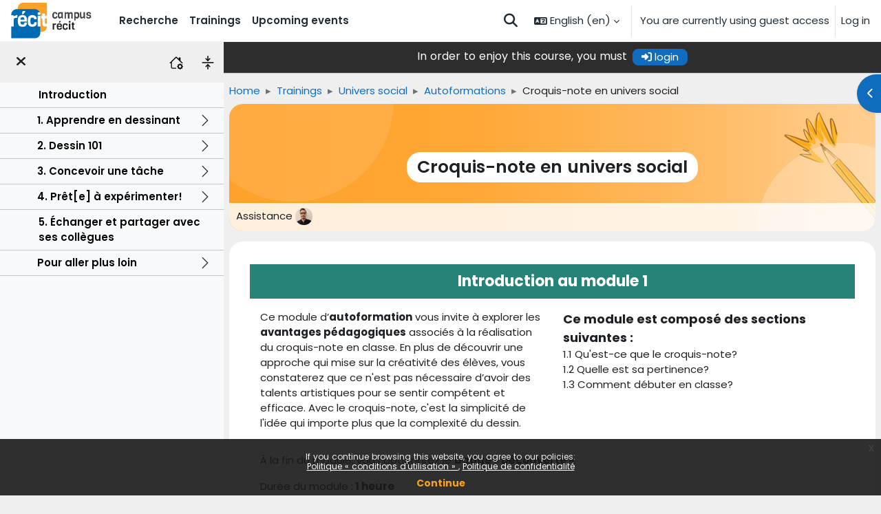

--- FILE ---
content_type: text/html; charset=utf-8
request_url: https://campus.recit.qc.ca/course/view.php?id=135&section=1&lang=en
body_size: 17964
content:
<!DOCTYPE html>

<html  dir="ltr" lang="en" xml:lang="en">
<head>
    <title>Section: 1. Apprendre en dessinant | Croquis-note en univers social | Campus RÉCIT</title>
    <link rel="shortcut icon" href="https://campus.recit.qc.ca/pluginfile.php/1/core_admin/favicon/64x64/1763499024/RECIT_Logo_RVB.resized_noborder.png" />
    <meta http-equiv="Content-Type" content="text/html; charset=utf-8" />
<meta name="keywords" content="moodle, Section: 1. Apprendre en dessinant | Croquis-note en univers social | Campus RÉCIT" />
<link rel="stylesheet" type="text/css" href="https://campus.recit.qc.ca/theme/yui_combo.php?rollup/3.18.1/yui-moodlesimple.css" /><script id="firstthemesheet" type="text/css">/** Required in order to fix style inclusion problems in IE with YUI **/</script><link rel="stylesheet" type="text/css" href="https://campus.recit.qc.ca/theme/styles.php/campusrecit/1763499024_1762429390/all" />
<script>
//<![CDATA[
var M = {}; M.yui = {};
M.pageloadstarttime = new Date();
M.cfg = {"wwwroot":"https:\/\/campus.recit.qc.ca","apibase":"https:\/\/campus.recit.qc.ca\/r.php\/api","homeurl":{},"sesskey":"UizNcEhZlc","sessiontimeout":"28800","sessiontimeoutwarning":"1800","themerev":"1763499024","slasharguments":1,"theme":"campusrecit","iconsystemmodule":"core\/icon_system_fontawesome","jsrev":"1763499024","admin":"admin","svgicons":true,"usertimezone":"America\/New_York","language":"en","courseId":135,"courseContextId":6741,"contextid":6741,"contextInstanceId":135,"langrev":1763545203,"templaterev":"1763499024","siteId":1,"userId":1,"developerdebug":true};var yui1ConfigFn = function(me) {if(/-skin|reset|fonts|grids|base/.test(me.name)){me.type='css';me.path=me.path.replace(/\.js/,'.css');me.path=me.path.replace(/\/yui2-skin/,'/assets/skins/sam/yui2-skin')}};
var yui2ConfigFn = function(me) {var parts=me.name.replace(/^moodle-/,'').split('-'),component=parts.shift(),module=parts[0],min='-min';if(/-(skin|core)$/.test(me.name)){parts.pop();me.type='css';min=''}
if(module){var filename=parts.join('-');me.path=component+'/'+module+'/'+filename+min+'.'+me.type}else{me.path=component+'/'+component+'.'+me.type}};
YUI_config = {"debug":true,"base":"https:\/\/campus.recit.qc.ca\/lib\/yuilib\/3.18.1\/","comboBase":"https:\/\/campus.recit.qc.ca\/theme\/yui_combo.php?","combine":true,"filter":"RAW","insertBefore":"firstthemesheet","groups":{"yui2":{"base":"https:\/\/campus.recit.qc.ca\/lib\/yuilib\/2in3\/2.9.0\/build\/","comboBase":"https:\/\/campus.recit.qc.ca\/theme\/yui_combo.php?","combine":true,"ext":false,"root":"2in3\/2.9.0\/build\/","patterns":{"yui2-":{"group":"yui2","configFn":yui1ConfigFn}}},"moodle":{"name":"moodle","base":"https:\/\/campus.recit.qc.ca\/theme\/yui_combo.php?m\/1763499024\/","combine":true,"comboBase":"https:\/\/campus.recit.qc.ca\/theme\/yui_combo.php?","ext":false,"root":"m\/1763499024\/","patterns":{"moodle-":{"group":"moodle","configFn":yui2ConfigFn}},"filter":"DEBUG","modules":{"moodle-core-event":{"requires":["event-custom"]},"moodle-core-blocks":{"requires":["base","node","io","dom","dd","dd-scroll","moodle-core-dragdrop","moodle-core-notification"]},"moodle-core-notification":{"requires":["moodle-core-notification-dialogue","moodle-core-notification-alert","moodle-core-notification-confirm","moodle-core-notification-exception","moodle-core-notification-ajaxexception"]},"moodle-core-notification-dialogue":{"requires":["base","node","panel","escape","event-key","dd-plugin","moodle-core-widget-focusafterclose","moodle-core-lockscroll"]},"moodle-core-notification-alert":{"requires":["moodle-core-notification-dialogue"]},"moodle-core-notification-confirm":{"requires":["moodle-core-notification-dialogue"]},"moodle-core-notification-exception":{"requires":["moodle-core-notification-dialogue"]},"moodle-core-notification-ajaxexception":{"requires":["moodle-core-notification-dialogue"]},"moodle-core-dragdrop":{"requires":["base","node","io","dom","dd","event-key","event-focus","moodle-core-notification"]},"moodle-core-lockscroll":{"requires":["plugin","base-build"]},"moodle-core-maintenancemodetimer":{"requires":["base","node"]},"moodle-core-handlebars":{"condition":{"trigger":"handlebars","when":"after"}},"moodle-core-actionmenu":{"requires":["base","event","node-event-simulate"]},"moodle-core-chooserdialogue":{"requires":["base","panel","moodle-core-notification"]},"moodle-core_availability-form":{"requires":["base","node","event","event-delegate","panel","moodle-core-notification-dialogue","json"]},"moodle-course-dragdrop":{"requires":["base","node","io","dom","dd","dd-scroll","moodle-core-dragdrop","moodle-core-notification","moodle-course-coursebase","moodle-course-util"]},"moodle-course-util":{"requires":["node"],"use":["moodle-course-util-base"],"submodules":{"moodle-course-util-base":{},"moodle-course-util-section":{"requires":["node","moodle-course-util-base"]},"moodle-course-util-cm":{"requires":["node","moodle-course-util-base"]}}},"moodle-course-management":{"requires":["base","node","io-base","moodle-core-notification-exception","json-parse","dd-constrain","dd-proxy","dd-drop","dd-delegate","node-event-delegate"]},"moodle-course-categoryexpander":{"requires":["node","event-key"]},"moodle-form-shortforms":{"requires":["node","base","selector-css3","moodle-core-event"]},"moodle-form-dateselector":{"requires":["base","node","overlay","calendar"]},"moodle-question-chooser":{"requires":["moodle-core-chooserdialogue"]},"moodle-question-searchform":{"requires":["base","node"]},"moodle-availability_completion-form":{"requires":["base","node","event","moodle-core_availability-form"]},"moodle-availability_date-form":{"requires":["base","node","event","io","moodle-core_availability-form"]},"moodle-availability_grade-form":{"requires":["base","node","event","moodle-core_availability-form"]},"moodle-availability_group-form":{"requires":["base","node","event","moodle-core_availability-form"]},"moodle-availability_grouping-form":{"requires":["base","node","event","moodle-core_availability-form"]},"moodle-availability_language-form":{"requires":["base","node","event","node-event-simulate","moodle-core_availability-form"]},"moodle-availability_profile-form":{"requires":["base","node","event","moodle-core_availability-form"]},"moodle-availability_role-form":{"requires":["base","node","event","moodle-core_availability-form"]},"moodle-mod_assign-history":{"requires":["node","transition"]},"moodle-mod_quiz-modform":{"requires":["base","node","event"]},"moodle-mod_quiz-dragdrop":{"requires":["base","node","io","dom","dd","dd-scroll","moodle-core-dragdrop","moodle-core-notification","moodle-mod_quiz-quizbase","moodle-mod_quiz-util-base","moodle-mod_quiz-util-page","moodle-mod_quiz-util-slot","moodle-course-util"]},"moodle-mod_quiz-util":{"requires":["node","moodle-core-actionmenu"],"use":["moodle-mod_quiz-util-base"],"submodules":{"moodle-mod_quiz-util-base":{},"moodle-mod_quiz-util-slot":{"requires":["node","moodle-mod_quiz-util-base"]},"moodle-mod_quiz-util-page":{"requires":["node","moodle-mod_quiz-util-base"]}}},"moodle-mod_quiz-autosave":{"requires":["base","node","event","event-valuechange","node-event-delegate","io-form","datatype-date-format"]},"moodle-mod_quiz-toolboxes":{"requires":["base","node","event","event-key","io","moodle-mod_quiz-quizbase","moodle-mod_quiz-util-slot","moodle-core-notification-ajaxexception"]},"moodle-mod_quiz-quizbase":{"requires":["base","node"]},"moodle-mod_quiz-questionchooser":{"requires":["moodle-core-chooserdialogue","moodle-mod_quiz-util","querystring-parse"]},"moodle-message_airnotifier-toolboxes":{"requires":["base","node","io"]},"moodle-editor_atto-rangy":{"requires":[]},"moodle-editor_atto-editor":{"requires":["node","transition","io","overlay","escape","event","event-simulate","event-custom","node-event-html5","node-event-simulate","yui-throttle","moodle-core-notification-dialogue","moodle-editor_atto-rangy","handlebars","timers","querystring-stringify"]},"moodle-editor_atto-plugin":{"requires":["node","base","escape","event","event-outside","handlebars","event-custom","timers","moodle-editor_atto-menu"]},"moodle-editor_atto-menu":{"requires":["moodle-core-notification-dialogue","node","event","event-custom"]},"moodle-report_eventlist-eventfilter":{"requires":["base","event","node","node-event-delegate","datatable","autocomplete","autocomplete-filters"]},"moodle-report_loglive-fetchlogs":{"requires":["base","event","node","io","node-event-delegate"]},"moodle-gradereport_history-userselector":{"requires":["escape","event-delegate","event-key","handlebars","io-base","json-parse","moodle-core-notification-dialogue"]},"moodle-qbank_editquestion-chooser":{"requires":["moodle-core-chooserdialogue"]},"moodle-tool_lp-dragdrop-reorder":{"requires":["moodle-core-dragdrop"]},"moodle-assignfeedback_editpdf-editor":{"requires":["base","event","node","io","graphics","json","event-move","event-resize","transition","querystring-stringify-simple","moodle-core-notification-dialog","moodle-core-notification-alert","moodle-core-notification-warning","moodle-core-notification-exception","moodle-core-notification-ajaxexception"]},"moodle-atto_accessibilitychecker-button":{"requires":["color-base","moodle-editor_atto-plugin"]},"moodle-atto_accessibilityhelper-button":{"requires":["moodle-editor_atto-plugin"]},"moodle-atto_align-button":{"requires":["moodle-editor_atto-plugin"]},"moodle-atto_bold-button":{"requires":["moodle-editor_atto-plugin"]},"moodle-atto_charmap-button":{"requires":["moodle-editor_atto-plugin"]},"moodle-atto_clear-button":{"requires":["moodle-editor_atto-plugin"]},"moodle-atto_collapse-button":{"requires":["moodle-editor_atto-plugin"]},"moodle-atto_embedquestion-button":{"requires":["moodle-editor_atto-plugin"]},"moodle-atto_emojipicker-button":{"requires":["moodle-editor_atto-plugin"]},"moodle-atto_emoticon-button":{"requires":["moodle-editor_atto-plugin"]},"moodle-atto_equation-button":{"requires":["moodle-editor_atto-plugin","moodle-core-event","io","event-valuechange","tabview","array-extras"]},"moodle-atto_fullscreen-button":{"requires":["event-resize","moodle-editor_atto-plugin"]},"moodle-atto_h5p-button":{"requires":["moodle-editor_atto-plugin"]},"moodle-atto_hr-button":{"requires":["moodle-editor_atto-plugin"]},"moodle-atto_html-button":{"requires":["promise","moodle-editor_atto-plugin","moodle-atto_html-beautify","moodle-atto_html-codemirror","event-valuechange"]},"moodle-atto_html-beautify":{},"moodle-atto_html-codemirror":{"requires":["moodle-atto_html-codemirror-skin"]},"moodle-atto_htmlbootstrapeditor-button":{"requires":["moodle-editor_atto-plugin"]},"moodle-atto_htmlplus-button":{"requires":["moodle-editor_atto-plugin","moodle-atto_htmlplus-beautify","moodle-atto_htmlplus-codemirror","event-valuechange"]},"moodle-atto_htmlplus-beautify":{},"moodle-atto_htmlplus-codemirror":{"requires":["moodle-atto_htmlplus-codemirror-skin"]},"moodle-atto_image-button":{"requires":["moodle-editor_atto-plugin"]},"moodle-atto_indent-button":{"requires":["moodle-editor_atto-plugin"]},"moodle-atto_italic-button":{"requires":["moodle-editor_atto-plugin"]},"moodle-atto_link-button":{"requires":["moodle-editor_atto-plugin"]},"moodle-atto_managefiles-button":{"requires":["moodle-editor_atto-plugin"]},"moodle-atto_managefiles-usedfiles":{"requires":["node","escape"]},"moodle-atto_media-button":{"requires":["moodle-editor_atto-plugin","moodle-form-shortforms"]},"moodle-atto_multilang2-button":{"requires":["moodle-editor_atto-plugin"]},"moodle-atto_noautolink-button":{"requires":["moodle-editor_atto-plugin"]},"moodle-atto_orderedlist-button":{"requires":["moodle-editor_atto-plugin"]},"moodle-atto_recitautolink-button":{"requires":["moodle-editor_atto-plugin"]},"moodle-atto_recittakepicture-button":{"requires":["moodle-editor_atto-plugin"]},"moodle-atto_recordrtc-button":{"requires":["moodle-editor_atto-plugin","moodle-atto_recordrtc-recording"]},"moodle-atto_recordrtc-recording":{"requires":["moodle-atto_recordrtc-button"]},"moodle-atto_rtl-button":{"requires":["moodle-editor_atto-plugin"]},"moodle-atto_strike-button":{"requires":["moodle-editor_atto-plugin"]},"moodle-atto_subscript-button":{"requires":["moodle-editor_atto-plugin"]},"moodle-atto_superscript-button":{"requires":["moodle-editor_atto-plugin"]},"moodle-atto_table-button":{"requires":["moodle-editor_atto-plugin","moodle-editor_atto-menu","event","event-valuechange"]},"moodle-atto_title-button":{"requires":["moodle-editor_atto-plugin"]},"moodle-atto_underline-button":{"requires":["moodle-editor_atto-plugin"]},"moodle-atto_undo-button":{"requires":["moodle-editor_atto-plugin"]},"moodle-atto_unorderedlist-button":{"requires":["moodle-editor_atto-plugin"]}}},"gallery":{"name":"gallery","base":"https:\/\/campus.recit.qc.ca\/lib\/yuilib\/gallery\/","combine":true,"comboBase":"https:\/\/campus.recit.qc.ca\/theme\/yui_combo.php?","ext":false,"root":"gallery\/1763499024\/","patterns":{"gallery-":{"group":"gallery"}}}},"modules":{"core_filepicker":{"name":"core_filepicker","fullpath":"https:\/\/campus.recit.qc.ca\/lib\/javascript.php\/1763499024\/repository\/filepicker.js","requires":["base","node","node-event-simulate","json","async-queue","io-base","io-upload-iframe","io-form","yui2-treeview","panel","cookie","datatable","datatable-sort","resize-plugin","dd-plugin","escape","moodle-core_filepicker","moodle-core-notification-dialogue"]},"core_comment":{"name":"core_comment","fullpath":"https:\/\/campus.recit.qc.ca\/lib\/javascript.php\/1763499024\/comment\/comment.js","requires":["base","io-base","node","json","yui2-animation","overlay","escape"]}},"logInclude":[],"logExclude":[],"logLevel":null};
M.yui.loader = {modules: {}};

//]]>
</script>

<!-- Matomo ajouté le 26 février 2024 -->
<script>
  var _paq = window._paq = window._paq || [];
  /* tracker methods like "setCustomDimension" should be called before "trackPageView" */
  _paq.push(['trackPageView']);
  _paq.push(['enableLinkTracking']);
  (function() {
    var u="https://matomo.dev.collecto.ca/";
    _paq.push(['setTrackerUrl', u+'matomo.php']);
    _paq.push(['setSiteId', '5']);
    var d=document, g=d.createElement('script'), s=d.getElementsByTagName('script')[0];
    g.async=true; g.src=u+'matomo.js'; s.parentNode.insertBefore(g,s);
  })();
</script>
<!-- End Matomo Code -->
<style>
 .bg-gray {background-color:#e6e6e6;}
nav li[data-key='calendar'],.login-signup {
    display: none;
}
#page-mod-questionnaire-questions #fgroup_id_manageqgroup input[type="image"] {
    max-height: 16px;
}
</style><meta property='og:image' content='//campus.recit.qc.ca/pluginfile.php/1/theme_campusrecit/fblogo/1763499024/Logo%20Campus%20%281200%20x%20630%20px%29.png'/>
           <link rel='image_src' href='//campus.recit.qc.ca/pluginfile.php/1/theme_campusrecit/fblogo/1763499024/Logo%20Campus%20%281200%20x%20630%20px%29.png'/>
    <meta name="viewport" content="width=device-width, initial-scale=1.0">
</head>
<body  id="page-course-view-topics" class="format-topics limitedwidth  path-course path-course-view chrome dir-ltr lang-en yui-skin-sam yui3-skin-sam campus-recit-qc-ca pagelayout-course course-135 context-6741 category-189 category-7 theme uses-drawers drawer-open-index">
<div class="toast-wrapper mx-auto py-0 fixed-top" role="status" aria-live="polite"></div>
<div id="page-wrapper" class="d-print-block">

    <div>
    <a class="sr-only sr-only-focusable" href="#maincontent">Skip to main content</a>
</div><script src="https://campus.recit.qc.ca/lib/javascript.php/1763499024/lib/polyfills/polyfill.js"></script>
<script src="https://campus.recit.qc.ca/theme/yui_combo.php?rollup/3.18.1/yui-moodlesimple.js"></script><script src="https://campus.recit.qc.ca/theme/jquery.php/core/jquery-3.7.1.js"></script>
<script src="https://campus.recit.qc.ca/lib/javascript.php/1763499024/lib/javascript-static.js"></script>
<script src="https://campus.recit.qc.ca/lib/javascript.php/1763499024/filter/recitcahiertraces/RecitApi.js"></script>
<script src="https://campus.recit.qc.ca/lib/javascript.php/1763499024/filter/recitcahiertraces/filter.js"></script>
<script>
//<![CDATA[
document.body.className += ' jsenabled';
//]]>
</script>

<script src='https://campus.recit.qc.ca/lib/editor/atto/plugins/htmlbootstrapeditor/content.js'></script><div class="eupopup eupopup-container eupopup-container-block eupopup-container-bottom eupopup-block eupopup-style-compact" role="dialog" aria-label="Policies">
    </div>
    <div class="eupopup-markup d-none">
        <div class="eupopup-head"></div>
        <div class="eupopup-body">
            If you continue browsing this website, you agree to our policies:
            <ul>
                    <li>
                        <a href="https://campus.recit.qc.ca/admin/tool/policy/view.php?versionid=4&amp;returnurl=https%3A%2F%2Fcampus.recit.qc.ca%2Fcourse%2Fview.php%3Fid%3D135%26section%3D1" data-action="view-guest" data-versionid="4" data-behalfid="1">
                            Politique « conditions d'utilisation »
                        </a>
                    </li>
                    <li>
                        <a href="https://campus.recit.qc.ca/admin/tool/policy/view.php?versionid=2&amp;returnurl=https%3A%2F%2Fcampus.recit.qc.ca%2Fcourse%2Fview.php%3Fid%3D135%26section%3D1" data-action="view-guest" data-versionid="2" data-behalfid="1">
                            Politique de confidentialité
                        </a>
                    </li>
            </ul>
        </div>
        <div class="eupopup-buttons">
            <a href="#" class="eupopup-button eupopup-button_1">Continue</a>
        </div>
        <div class="clearfix"></div>
        <a href="#" class="eupopup-closebutton">x</a>
    </div><script src='https://campus.recit.qc.ca/filter/recitactivity/classes/qrcode/qrcode.min.js'></script><script src='https://campus.recit.qc.ca/filter/recitactivity/filter.js?v=201'></script>

    <nav class="navbar fixed-top navbar-light bg-white navbar-expand" aria-label="Site navigation">
    <div class="navbar-inner">
        <button class="navbar-toggler aabtn d-block d-md-none px-1 my-1 border-0" data-toggler="drawers" data-action="toggle" data-target="theme_boost-drawers-primary">
            <span class="navbar-toggler-icon"></span>
            <span class="sr-only">Side panel</span>
        </button>
    
        <a href="https://campus.recit.qc.ca/" class="navbar-brand d-none d-md-flex align-items-center m-0 mr-4 p-0 aabtn">
    
                <img src="https://campus.recit.qc.ca/pluginfile.php/1/core_admin/logocompact/300x300/1763499024/Logo_Campus_RECIT" class="logo mr-1" alt="Campus RÉCIT">
        </a>
            <div class="primary-navigation">
                <nav class="moremenu navigation">
                    <ul id="moremenu-691dc4f7359af-navbar-nav" role="menubar" class="nav more-nav navbar-nav">
                                <li data-key="home" class="nav-item" role="none" data-forceintomoremenu="false">
                                            <a role="menuitem" class="nav-link  "
                                                href="https://campus.recit.qc.ca/"
                                                
                                                
                                                data-disableactive="true"
                                                tabindex="-1"
                                            >
                                                Home
                                            </a>
                                </li>
                                <li data-key="calendar" class="nav-item" role="none" data-forceintomoremenu="false">
                                            <a role="menuitem" class="nav-link  "
                                                href="https://campus.recit.qc.ca/calendar/view.php?view=month"
                                                
                                                
                                                data-disableactive="true"
                                                tabindex="-1"
                                            >
                                                Calendar
                                            </a>
                                </li>
                                <li data-key="" class="nav-item" role="none" data-forceintomoremenu="false">
                                            <a role="menuitem" class="nav-link  "
                                                href="https://campus.recit.qc.ca/local/recitsearch/view.php"
                                                title="fr, fr_ca"
                                                
                                                data-disableactive="true"
                                                tabindex="-1"
                                            >
                                                Recherche
                                            </a>
                                </li>
                                <li data-key="" class="nav-item" role="none" data-forceintomoremenu="false">
                                            <a role="menuitem" class="nav-link  "
                                                href="https://campus.recit.qc.ca/course/"
                                                title="Available courses on campus"
                                                
                                                data-disableactive="true"
                                                tabindex="-1"
                                            >
                                                Trainings
                                            </a>
                                </li>
                                <li data-key="" class="nav-item" role="none" data-forceintomoremenu="false">
                                            <a role="menuitem" class="nav-link  "
                                                href="https://campus.recit.qc.ca/local/calendar_recit/view.php?view=upcoming"
                                                title="Upcoming events from RÉCIT"
                                                
                                                data-disableactive="true"
                                                tabindex="-1"
                                            >
                                                Upcoming events
                                            </a>
                                </li>
                        <li role="none" class="nav-item dropdown dropdownmoremenu d-none" data-region="morebutton">
                            <a class="dropdown-toggle nav-link " href="#" id="moremenu-dropdown-691dc4f7359af" role="menuitem" data-toggle="dropdown" aria-haspopup="true" aria-expanded="false" tabindex="-1">
                                More
                            </a>
                            <ul class="dropdown-menu dropdown-menu-left" data-region="moredropdown" aria-labelledby="moremenu-dropdown-691dc4f7359af" role="menu">
                            </ul>
                        </li>
                    </ul>
                </nav>
            </div>
    
        <ul class="navbar-nav d-none d-md-flex my-1 px-1">
            <!-- page_heading_menu -->
            
        </ul>
    
        <div id="usernavigation" class="navbar-nav ml-auto">
                <div id="searchinput-navbar-691dc4f73aec6691dc4f6f2e195" class="simplesearchform">
    <div class="collapse" id="searchform-navbar">
        <form autocomplete="off" action="https://campus.recit.qc.ca/local/recitsearch/view.php" method="get" accept-charset="utf-8" class="mform d-flex flex-wrap align-items-center searchform-navbar">
                <input type="hidden" name="context" value="6741">
            <div class="input-group" >
                <label for="searchinput-691dc4f73aec6691dc4f6f2e195">
                    <span class="sr-only">Search</span>
                </label>
                    <input type="text"
                       id="searchinput-691dc4f73aec6691dc4f6f2e195"
                       class="form-control withclear"
                       placeholder="Search"
                       aria-label="Search"
                       name="q"
                       data-region="input"
                       autocomplete="off"
                    >
                    <a class="btn btn-close"
                        data-action="closesearch"
                        data-toggle="collapse"
                        href="#searchform-navbar"
                        role="button"
                        title="Close"
                    >
                        <i class="icon fa fa-xmark fa-fw " aria-hidden="true" ></i>
                        <span class="sr-only">Close</span>
                    </a>
                <div class="input-group-append">
                    <button type="submit" class="btn btn-submit" data-action="submit" title="Perform search">
                        <i class="icon fa fa-magnifying-glass fa-fw " aria-hidden="true" ></i>
                        <span class="sr-only">Perform search</span>
                    </button>
                </div>
            </div>
        </form>
    </div>
    <a
        class="btn btn-open rounded-0 nav-link"
        data-toggle="collapse"
        data-action="opensearch"
        href="#searchform-navbar"
        role="button"
        aria-expanded="false"
        aria-controls="searchform-navbar"
        title="Toggle search input"
    >
        <i class="icon fa fa-magnifying-glass fa-fw " aria-hidden="true" ></i>
        <span class="sr-only">Toggle search input</span>
    </a>
</div>
                <div class="langmenu">
                    <div class="dropdown show">
                        <a href="#" role="button" id="lang-menu-toggle" data-toggle="dropdown" aria-label="Language" aria-haspopup="true" aria-controls="lang-action-menu" class="btn dropdown-toggle">
                            <i class="icon fa fa-language fa-fw me-1" aria-hidden="true"></i>
                            <span class="langbutton">
                                English ‎(en)‎
                            </span>
                            <b class="caret"></b>
                        </a>
                        <div role="menu" aria-labelledby="lang-menu-toggle" id="lang-action-menu" class="dropdown-menu dropdown-menu-right">
                                    <a href="#" class="dropdown-item ps-5" role="menuitem" aria-current="true"
                                            >
                                        English ‎(en)‎
                                    </a>
                                    <a href="https://campus.recit.qc.ca/course/view.php?id=135&amp;section=1&amp;lang=fr_ca" class="dropdown-item ps-5" role="menuitem" 
                                            lang="fr" >
                                        Français (Canada) ‎(fr_ca)‎
                                    </a>
                        </div>
                    </div>
                </div>
                <div class="divider border-left h-75 align-self-center mx-1"></div>
            
            <div class="d-flex align-items-stretch usermenu-container" data-region="usermenu">
                    <div class="usermenu">
                            <span class="login ps-2">
                                    You are currently using guest access
                                    <div class="divider border-start h-75 align-self-center mx-2"></div>
                                    <a href="https://campus.recit.qc.ca/login/index.php">Log in</a>
                            </span>
                    </div>
            </div>
            
        </div>
        </div>
    </nav>
    

<div  class="drawer drawer-left drawer-primary d-print-none not-initialized" data-region="fixed-drawer" id="theme_boost-drawers-primary" data-preference="" data-state="show-drawer-primary" data-forceopen="0" data-close-on-resize="1">
    <div class="drawerheader">
        <button
            class="btn drawertoggle icon-no-margin hidden"
            data-toggler="drawers"
            data-action="closedrawer"
            data-target="theme_boost-drawers-primary"
            data-toggle="tooltip"
            data-placement="right"
            title="Close drawer"
        >
            <i class="icon fa fa-xmark fa-fw " aria-hidden="true" ></i>
        </button>
                <a
            href="https://campus.recit.qc.ca/"
            title="Campus RÉCIT"
            data-region="site-home-link"
            class="aabtn text-reset d-flex align-items-center py-1 h-100"
        >
                <img src="https://campus.recit.qc.ca/pluginfile.php/1/core_admin/logocompact/300x300/1763499024/Logo_Campus_RECIT" class="logo py-1 h-100" alt="Campus RÉCIT">
        </a>

        <div class="drawerheadercontent hidden">
            
        </div>
    </div>
    <div class="drawercontent drag-container" data-usertour="scroller">
                <div class="list-group">
                <a href="https://campus.recit.qc.ca/" class="list-group-item list-group-item-action  " >
                    Home
                </a>
                <a href="https://campus.recit.qc.ca/calendar/view.php?view=month" class="list-group-item list-group-item-action  " >
                    Calendar
                </a>
                <a href="https://campus.recit.qc.ca/local/recitsearch/view.php" class="list-group-item list-group-item-action  " >
                    Recherche
                </a>
                <a href="https://campus.recit.qc.ca/course/" class="list-group-item list-group-item-action  " >
                    Trainings
                </a>
                <a href="https://campus.recit.qc.ca/local/calendar_recit/view.php?view=upcoming" class="list-group-item list-group-item-action  " >
                    Upcoming events
                </a>
        </div>

    </div>
</div>
        <div  class="drawer drawer-left show d-print-none not-initialized" data-region="fixed-drawer" id="theme_boost-drawers-courseindex" data-preference="drawer-open-index" data-state="show-drawer-left" data-forceopen="0" data-close-on-resize="0">
    <div class="drawerheader">
        <button
            class="btn drawertoggle icon-no-margin hidden"
            data-toggler="drawers"
            data-action="closedrawer"
            data-target="theme_boost-drawers-courseindex"
            data-toggle="tooltip"
            data-placement="right"
            title="Close course index"
        >
            <i class="icon fa fa-xmark fa-fw " aria-hidden="true" ></i>
        </button>
        
        <div class="drawerheadercontent hidden">
                            <button class="btn btn-link collapseall" type="button" title="Tout (dé)plier"><svg version="1.1" width="20" height="20" fill="#000"  id="Layer_1" xmlns="http://www.w3.org/2000/svg" xmlns:xlink="http://www.w3.org/1999/xlink" x="0px" y="0px"
	 viewBox="0 0 512 512" style="enable-background:new 0 0 512 512;" xml:space="preserve">
<style type="text/css">
	.st0{fill-rule:evenodd;clip-rule:evenodd;}
</style>
<g>
	<path class="st0" d="M36.6,256c0-10.1,8.2-18.3,18.3-18.3h402.3c10.1,0,18.3,8.2,18.3,18.3s-8.2,18.3-18.3,18.3H54.9
		C44.8,274.3,36.6,266.1,36.6,256z M256,0c10.1,0,18.3,8.2,18.3,18.3v164.6c0,10.1-8.2,18.3-18.3,18.3s-18.3-8.2-18.3-18.3V18.3
		C237.7,8.2,245.9,0,256,0z"/>
	<path class="st0" d="M342.1,96.8c7.1,7.1,7.2,18.7,0,25.9l0,0L269,195.8c-7.1,7.1-18.7,7.2-25.9,0l0,0l-73.1-73.1
		c-7.1-7.2-7.1-18.7,0-25.9c7.2-7.1,18.7-7.1,25.9,0L256,157l60.2-60.2C323.3,89.6,334.9,89.6,342.1,96.8L342.1,96.8z M256,512
		c10.1,0,18.3-8.2,18.3-18.3V329.1c0-10.1-8.2-18.3-18.3-18.3s-18.3,8.2-18.3,18.3v164.6C237.7,503.8,245.9,512,256,512z"/>
	<path class="st0" d="M342.1,415.2c7.1-7.1,7.2-18.7,0-25.9l0,0L269,316.2c-7.1-7.1-18.7-7.2-25.9,0l0,0l-73.1,73.1
		c-7.1,7.2-7.1,18.7,0,25.9c7.2,7.1,18.7,7.1,25.9,0L256,355l60.2,60.2C323.3,422.4,334.9,422.4,342.1,415.2L342.1,415.2z"/>
</g>
</svg></button>
                <a href="https://campus.recit.qc.ca/course/view.php?id=135" title="Accueil du cours" class="btn btn-link"><svg xmlns="http://www.w3.org/2000/svg" width="20" height="20" fill="#000" class="bi bi-house-gear" viewBox="0 0 16 16">
  <path d="M7.293 1.5a1 1 0 0 1 1.414 0L11 3.793V2.5a.5.5 0 0 1 .5-.5h1a.5.5 0 0 1 .5.5v3.293l2.354 2.353a.5.5 0 0 1-.708.708L8 2.207l-5 5V13.5a.5.5 0 0 0 .5.5h4a.5.5 0 0 1 0 1h-4A1.5 1.5 0 0 1 2 13.5V8.207l-.646.647a.5.5 0 1 1-.708-.708z"/>
  <path d="M11.886 9.46c.18-.613 1.048-.613 1.229 0l.043.148a.64.64 0 0 0 .921.382l.136-.074c.561-.306 1.175.308.87.869l-.075.136a.64.64 0 0 0 .382.92l.149.045c.612.18.612 1.048 0 1.229l-.15.043a.64.64 0 0 0-.38.921l.074.136c.305.561-.309 1.175-.87.87l-.136-.075a.64.64 0 0 0-.92.382l-.045.149c-.18.612-1.048.612-1.229 0l-.043-.15a.64.64 0 0 0-.921-.38l-.136.074c-.561.305-1.175-.309-.87-.87l.075-.136a.64.64 0 0 0-.382-.92l-.148-.044c-.613-.181-.613-1.049 0-1.23l.148-.043a.64.64 0 0 0 .382-.921l-.074-.136c-.306-.561.308-1.175.869-.87l.136.075a.64.64 0 0 0 .92-.382zM14 12.5a1.5 1.5 0 1 0-3 0 1.5 1.5 0 0 0 3 0"/>
</svg></a>

        </div>
    </div>
    <div class="drawercontent drag-container" data-usertour="scroller">
                        <nav id="courseindex" class="courseindex">
        <div id="courseindex-content">
            <div class="accordion" id="course-sections-135">
                <div class="accordion-item empty ">
                    <div class="accordion-header" id="heading-section-1195">
                        <button class="accordion-button collapsed btn btn-link cat" type="button" data-toggle="collapse" data-target="#section-1195" aria-expanded="false">
                        <span style="display:inline-block;width:50px;"></span>  <a href="https://campus.recit.qc.ca/course/section.php?id=1195">Introduction</a>
                        </button>
                    </div>
                    <div id="section-1195" class="accordion-collapse collapse " aria-labelledby="heading-section-1195" data-parent="#course-sections-135">
                        <div class="accordion-body">
                            <ul class="cmlist"></ul>
                        </div>
                    </div>
                </div>
                <div class="accordion-item  ">
                    <div class="accordion-header" id="heading-section-6724">
                        <button class="accordion-button collapsed btn btn-link cat" type="button" data-toggle="collapse" data-target="#section-6724" aria-expanded="false">
                        <span style="display:inline-block;width:50px;"></span>  <a href="https://campus.recit.qc.ca/course/section.php?id=6724">1. Apprendre en dessinant</a>
                        </button>
                    </div>
                    <div id="section-6724" class="accordion-collapse collapse " aria-labelledby="heading-section-6724" data-parent="#course-sections-135">
                        <div class="accordion-body">
                            <ul class="cmlist"><li class="cm  module-28234">
                        <span class="green-dot"></span> 
                        <a href="https://campus.recit.qc.ca/mod/page/view.php?id=28234">1.1 Qu'est-ce que le croquis-note?</a><i class="icon fa fa-lock fa-fw " aria-hidden="true" tabindex="-1"></i></li><li class="cm  module-28238">
                        <span class="green-dot"></span> 
                        <a href="https://campus.recit.qc.ca/mod/page/view.php?id=28238">1.2 Quelle est sa pertinence?</a><i class="icon fa fa-lock fa-fw " aria-hidden="true" tabindex="-1"></i></li><li class="cm  module-28239">
                        <span class="green-dot"></span> 
                        <a href="https://campus.recit.qc.ca/mod/page/view.php?id=28239">1.3 Comment débuter en classe?</a><i class="icon fa fa-lock fa-fw " aria-hidden="true" tabindex="-1"></i></li></ul>
                        </div>
                    </div>
                </div>
                <div class="accordion-item  ">
                    <div class="accordion-header" id="heading-section-6739">
                        <button class="accordion-button collapsed btn btn-link cat" type="button" data-toggle="collapse" data-target="#section-6739" aria-expanded="false">
                        <span style="display:inline-block;width:50px;"></span>  <a href="https://campus.recit.qc.ca/course/section.php?id=6739">2. Dessin 101</a>
                        </button>
                    </div>
                    <div id="section-6739" class="accordion-collapse collapse " aria-labelledby="heading-section-6739" data-parent="#course-sections-135">
                        <div class="accordion-body">
                            <ul class="cmlist"><li class="cm  module-28279">
                        <span class="green-dot"></span> 
                        <a href="https://campus.recit.qc.ca/mod/page/view.php?id=28279">2.1 Les défis</a><i class="icon fa fa-lock fa-fw " aria-hidden="true" tabindex="-1"></i></li><li class="cm  module-28280">
                        <span class="green-dot"></span> 
                        <a href="https://campus.recit.qc.ca/mod/page/view.php?id=28280">DÉFI 1 - Organiser son croquis-note</a><i class="icon fa fa-lock fa-fw " aria-hidden="true" tabindex="-1"></i></li><li class="cm  module-28282">
                        <span class="green-dot"></span> 
                        <a href="https://campus.recit.qc.ca/mod/page/view.php?id=28282">DÉFI 2 - Tracer des personnages</a><i class="icon fa fa-lock fa-fw " aria-hidden="true" tabindex="-1"></i></li><li class="cm  module-28283">
                        <span class="green-dot"></span> 
                        <a href="https://campus.recit.qc.ca/mod/page/view.php?id=28283">DÉFI 3 - Ajouter des couleurs</a><i class="icon fa fa-lock fa-fw " aria-hidden="true" tabindex="-1"></i></li><li class="cm  module-28285">
                        <span class="green-dot"></span> 
                        <a href="https://campus.recit.qc.ca/mod/page/view.php?id=28285">DÉFI 4 - Dessiner en univers social</a><i class="icon fa fa-lock fa-fw " aria-hidden="true" tabindex="-1"></i></li><li class="cm  module-28286">
                        <span class="green-dot"></span> 
                        <a href="https://campus.recit.qc.ca/mod/page/view.php?id=28286">Défi optionnel - Dessiner avec un ordinateur</a><i class="icon fa fa-lock fa-fw " aria-hidden="true" tabindex="-1"></i></li></ul>
                        </div>
                    </div>
                </div>
                <div class="accordion-item  ">
                    <div class="accordion-header" id="heading-section-6725">
                        <button class="accordion-button collapsed btn btn-link cat" type="button" data-toggle="collapse" data-target="#section-6725" aria-expanded="false">
                        <span style="display:inline-block;width:50px;"></span>  <a href="https://campus.recit.qc.ca/course/section.php?id=6725">3. Concevoir une tâche</a>
                        </button>
                    </div>
                    <div id="section-6725" class="accordion-collapse collapse " aria-labelledby="heading-section-6725" data-parent="#course-sections-135">
                        <div class="accordion-body">
                            <ul class="cmlist"><li class="cm  module-28259">
                        <span class="green-dot"></span> 
                        <a href="https://campus.recit.qc.ca/mod/page/view.php?id=28259">3.1 Utiliser le croquis-note en univers social</a><i class="icon fa fa-lock fa-fw " aria-hidden="true" tabindex="-1"></i></li><li class="cm  module-28257">
                        <span class="green-dot"></span> 
                        <a href="https://campus.recit.qc.ca/mod/page/view.php?id=28257">3.2 Intention pédagogique</a><i class="icon fa fa-lock fa-fw " aria-hidden="true" tabindex="-1"></i></li></ul>
                        </div>
                    </div>
                </div>
                <div class="accordion-item  ">
                    <div class="accordion-header" id="heading-section-6727">
                        <button class="accordion-button collapsed btn btn-link cat" type="button" data-toggle="collapse" data-target="#section-6727" aria-expanded="false">
                        <span style="display:inline-block;width:50px;"></span>  <a href="https://campus.recit.qc.ca/course/section.php?id=6727">4. Prêt[e] à expérimenter!</a>
                        </button>
                    </div>
                    <div id="section-6727" class="accordion-collapse collapse " aria-labelledby="heading-section-6727" data-parent="#course-sections-135">
                        <div class="accordion-body">
                            <ul class="cmlist"><li class="cm  module-28290">
                        <span class="green-dot"></span> 
                        <a href="https://campus.recit.qc.ca/mod/page/view.php?id=28290">4.1 L'expérimentation en classe</a><i class="icon fa fa-lock fa-fw " aria-hidden="true" tabindex="-1"></i></li></ul>
                        </div>
                    </div>
                </div>
                <div class="accordion-item empty ">
                    <div class="accordion-header" id="heading-section-6741">
                        <button class="accordion-button collapsed btn btn-link cat" type="button" data-toggle="collapse" data-target="#section-6741" aria-expanded="false">
                        <span style="display:inline-block;width:50px;"></span>  <a href="https://campus.recit.qc.ca/course/section.php?id=6741">5. Échanger et partager avec ses collègues</a>
                        </button>
                    </div>
                    <div id="section-6741" class="accordion-collapse collapse " aria-labelledby="heading-section-6741" data-parent="#course-sections-135">
                        <div class="accordion-body">
                            <ul class="cmlist"></ul>
                        </div>
                    </div>
                </div>
                <div class="accordion-item  ">
                    <div class="accordion-header" id="heading-section-6728">
                        <button class="accordion-button collapsed btn btn-link cat" type="button" data-toggle="collapse" data-target="#section-6728" aria-expanded="false">
                        <span style="display:inline-block;width:50px;"></span>  <a href="https://campus.recit.qc.ca/course/section.php?id=6728">Pour aller plus loin</a>
                        </button>
                    </div>
                    <div id="section-6728" class="accordion-collapse collapse " aria-labelledby="heading-section-6728" data-parent="#course-sections-135">
                        <div class="accordion-body">
                            <ul class="cmlist"><li class="cm  module-28457">
                        <span class="green-dot"></span> 
                        <a href="https://campus.recit.qc.ca/mod/feedback/view.php?id=28457">Formulaire d'appréciation</a><i class="icon fa fa-lock fa-fw " aria-hidden="true" tabindex="-1"></i></li><li class="cm  module-28297">
                        <span class="green-dot"></span> 
                        <a href="https://campus.recit.qc.ca/mod/url/view.php?id=28297">Découvrir les autres autoformations du RÉCIT univers social</a><i class="icon fa fa-lock fa-fw " aria-hidden="true" tabindex="-1"></i></li></ul>
                        </div>
                    </div>
                </div></div>
        </div>
    </nav>

    </div>
</div>
        <div  class="drawer drawer-right d-print-none not-initialized" data-region="fixed-drawer" id="theme_boost-drawers-blocks" data-preference="drawer-open-block" data-state="show-drawer-right" data-forceopen="" data-close-on-resize="1">
    <div class="drawerheader">
        <button
            class="btn drawertoggle icon-no-margin hidden"
            data-toggler="drawers"
            data-action="closedrawer"
            data-target="theme_boost-drawers-blocks"
            data-toggle="tooltip"
            data-placement="left"
            title="Close block drawer"
        >
            <i class="icon fa fa-xmark fa-fw " aria-hidden="true" ></i>
        </button>
        
        <div class="drawerheadercontent hidden">
            
        </div>
    </div>
    <div class="drawercontent drag-container" data-usertour="scroller">
                        <section class="d-print-none" aria-label="Blocks">
                    
                    <aside id="block-region-side-pre" class="block-region" data-blockregion="side-pre" data-droptarget="1" aria-labelledby="side-pre-block-region-heading"><h2 class="sr-only" id="side-pre-block-region-heading">Blocks</h2><a href="#sb-1" class="sr-only sr-only-focusable">Skip Upcoming events</a>

<section id="inst44383"
     class=" block_calendar_upcoming block  card mb-3"
     role="region"
     data-block="calendar_upcoming"
     data-instance-id="44383"
          aria-labelledby="instance-44383-header"
     >

    <div class="card-body p-3">

            <h3 id="instance-44383-header" class="h5 card-title d-inline">Upcoming events</h3>


        <div class="card-text content mt-3">
            <div id="calendar-upcoming-block-691dc4f70d513691dc4f6f2e192" data-template="core_calendar/upcoming_mini">
    <div class="card-text content calendarwrapper" id="month-upcoming-mini-691dc4f70d513691dc4f6f2e192" data-context-id="0" data-courseid="135" data-categoryid="189">
        <span class="overlay-icon-container hidden" data-region="overlay-icon-container">
            <span class="loading-icon icon-no-margin"><i class="icon fa fa-spinner fa-spin fa-fw "  title="Loading" role="img" aria-label="Loading"></i></span>
        </span>
            <div class="event d-flex border-bottom pt-2 pb-3" data-eventtype-site="1" data-region="event-item">
                <div class="activityiconcontainer small courseicon me-3">
                        <i class="icon fa-solid fa-globe fa-fw "  title="Site event" role="img" aria-label="Site event"></i>
                </div>
                <div class="overflow-auto">
                    <h4 class="d-flex mb-1 h6">
                        <a class="text-truncate" data-type="event" data-action="view-event" data-event-id="4868" href="https://campus.recit.qc.ca/calendar/view.php?view=day&amp;course=1&amp;time=1763402400#event_4868" title="Interventions Juste À Temps de RÉCITSED">Interventions Juste À Temps de RÉCITSED</a>
                    </h4>
                    <div class="date small"><a href="https://campus.recit.qc.ca/calendar/view.php?view=day&amp;time=1763402400">Monday, 17 November, </a>13:00 <strong>&raquo;</strong> <a href="https://campus.recit.qc.ca/calendar/view.php?view=day&amp;time=1763744400">Friday, 21 November, </a>12:00</div>
                </div>
            </div>
            <div class="event d-flex border-bottom pt-2 pb-3" data-eventtype-site="1" data-region="event-item">
                <div class="activityiconcontainer small courseicon me-3">
                        <i class="icon fa-solid fa-globe fa-fw "  title="Site event" role="img" aria-label="Site event"></i>
                </div>
                <div class="overflow-auto">
                    <h4 class="d-flex mb-1 h6">
                        <a class="text-truncate" data-type="event" data-action="view-event" data-event-id="4725" href="https://campus.recit.qc.ca/calendar/view.php?view=day&amp;course=1&amp;time=1763560800#event_4725" title="Espace créatif vitruel MST (ECV)">Espace créatif vitruel MST (ECV)</a>
                    </h4>
                    <div class="date small"><a href="https://campus.recit.qc.ca/calendar/view.php?view=day&amp;time=1763569800">Today</a>, 09:00 <strong>&raquo;</strong> 11:30</div>
                </div>
            </div>
            <div class="event d-flex border-bottom pt-2 pb-3" data-eventtype-site="1" data-region="event-item">
                <div class="activityiconcontainer small courseicon me-3">
                        <i class="icon fa-solid fa-globe fa-fw "  title="Site event" role="img" aria-label="Site event"></i>
                </div>
                <div class="overflow-auto">
                    <h4 class="d-flex mb-1 h6">
                        <a class="text-truncate" data-type="event" data-action="view-event" data-event-id="4856" href="https://campus.recit.qc.ca/calendar/view.php?view=day&amp;course=1&amp;time=1763645400#event_4856" title="Écrire et recevoir de la rétroaction avec le numérique">Écrire et recevoir de la rétroaction avec le numérique</a>
                    </h4>
                    <div class="date small"><a href="https://campus.recit.qc.ca/calendar/view.php?view=day&amp;time=1763650800">Tomorrow</a>, 08:30 <strong>&raquo;</strong> 10:00</div>
                </div>
            </div>
            <div class="event d-flex border-bottom pt-2 pb-3" data-eventtype-site="1" data-region="event-item">
                <div class="activityiconcontainer small courseicon me-3">
                        <i class="icon fa-solid fa-globe fa-fw "  title="Site event" role="img" aria-label="Site event"></i>
                </div>
                <div class="overflow-auto">
                    <h4 class="d-flex mb-1 h6">
                        <a class="text-truncate" data-type="event" data-action="view-event" data-event-id="4842" href="https://campus.recit.qc.ca/calendar/view.php?view=day&amp;course=1&amp;time=1763735400#event_4842" title="Free Play &amp;amp; Screen-Free Robotics">Free Play &amp; Screen-Free Robotics</a>
                    </h4>
                    <div class="date small"><a href="https://campus.recit.qc.ca/calendar/view.php?view=day&amp;time=1763755200">Friday, 21 November</a>, 09:30 <strong>&raquo;</strong> 15:00</div>
                </div>
            </div>
            <div class="event d-flex border-bottom pt-2 pb-3" data-eventtype-site="1" data-region="event-item">
                <div class="activityiconcontainer small courseicon me-3">
                        <i class="icon fa-solid fa-globe fa-fw "  title="Site event" role="img" aria-label="Site event"></i>
                </div>
                <div class="overflow-auto">
                    <h4 class="d-flex mb-1 h6">
                        <a class="text-truncate" data-type="event" data-action="view-event" data-event-id="4869" href="https://campus.recit.qc.ca/calendar/view.php?view=day&amp;course=1&amp;time=1764007200#event_4869" title="Interventions Juste À Temps de RÉCITSED">Interventions Juste À Temps de RÉCITSED</a>
                    </h4>
                    <div class="date small"><a href="https://campus.recit.qc.ca/calendar/view.php?view=day&amp;time=1764007200">Monday, 24 November, </a>13:00 <strong>&raquo;</strong> <a href="https://campus.recit.qc.ca/calendar/view.php?view=day&amp;time=1764349200">Friday, 28 November, </a>12:00</div>
                </div>
            </div>
            <div class="event d-flex border-bottom pt-2 pb-3" data-eventtype-site="1" data-region="event-item">
                <div class="activityiconcontainer small courseicon me-3">
                        <i class="icon fa-solid fa-globe fa-fw "  title="Site event" role="img" aria-label="Site event"></i>
                </div>
                <div class="overflow-auto">
                    <h4 class="d-flex mb-1 h6">
                        <a class="text-truncate" data-type="event" data-action="view-event" data-event-id="4679" href="https://campus.recit.qc.ca/calendar/view.php?view=day&amp;course=1&amp;time=1764086400#event_4679" title="Webinaire Inventaire numérique d’instruments de musique">Webinaire Inventaire numérique d’instruments de musique</a>
                    </h4>
                    <div class="date small"><a href="https://campus.recit.qc.ca/calendar/view.php?view=day&amp;time=1764090000">Tuesday, 25 November</a>, 11:00 <strong>&raquo;</strong> 12:00</div>
                </div>
            </div>
            <div class="event d-flex border-bottom pt-2 pb-3" data-eventtype-site="1" data-region="event-item">
                <div class="activityiconcontainer small courseicon me-3">
                        <i class="icon fa-solid fa-globe fa-fw "  title="Site event" role="img" aria-label="Site event"></i>
                </div>
                <div class="overflow-auto">
                    <h4 class="d-flex mb-1 h6">
                        <a class="text-truncate" data-type="event" data-action="view-event" data-event-id="4802" href="https://campus.recit.qc.ca/calendar/view.php?view=day&amp;course=1&amp;time=1764091800#event_4802" title="Social Sciences Coffee Break">Social Sciences Coffee Break</a>
                    </h4>
                    <div class="date small"><a href="https://campus.recit.qc.ca/calendar/view.php?view=day&amp;time=1764093600">Tuesday, 25 November</a>, 12:30 <strong>&raquo;</strong> 13:00</div>
                </div>
            </div>
            <div class="event d-flex border-bottom pt-2 pb-3" data-eventtype-site="1" data-region="event-item">
                <div class="activityiconcontainer small courseicon me-3">
                        <i class="icon fa-solid fa-globe fa-fw "  title="Site event" role="img" aria-label="Site event"></i>
                </div>
                <div class="overflow-auto">
                    <h4 class="d-flex mb-1 h6">
                        <a class="text-truncate" data-type="event" data-action="view-event" data-event-id="4843" href="https://campus.recit.qc.ca/calendar/view.php?view=day&amp;course=1&amp;time=1764102600#event_4843" title="Presentation of an AI Program Designed for Teachers">Presentation of an AI Program Designed for Teachers</a>
                    </h4>
                    <div class="date small"><a href="https://campus.recit.qc.ca/calendar/view.php?view=day&amp;time=1764106200">Tuesday, 25 November</a>, 15:30 <strong>&raquo;</strong> 16:30</div>
                </div>
            </div>
            <div class="event d-flex border-bottom pt-2 pb-3" data-eventtype-site="1" data-region="event-item">
                <div class="activityiconcontainer small courseicon me-3">
                        <i class="icon fa-solid fa-globe fa-fw "  title="Site event" role="img" aria-label="Site event"></i>
                </div>
                <div class="overflow-auto">
                    <h4 class="d-flex mb-1 h6">
                        <a class="text-truncate" data-type="event" data-action="view-event" data-event-id="4726" href="https://campus.recit.qc.ca/calendar/view.php?view=day&amp;course=1&amp;time=1764165600#event_4726" title="Espace créatif vitruel MST (ECV)">Espace créatif vitruel MST (ECV)</a>
                    </h4>
                    <div class="date small"><a href="https://campus.recit.qc.ca/calendar/view.php?view=day&amp;time=1764174600">Wednesday, 26 November</a>, 09:00 <strong>&raquo;</strong> 11:30</div>
                </div>
            </div>
            <div class="event d-flex border-bottom pt-2 pb-3" data-eventtype-site="1" data-region="event-item">
                <div class="activityiconcontainer small courseicon me-3">
                        <i class="icon fa-solid fa-globe fa-fw "  title="Site event" role="img" aria-label="Site event"></i>
                </div>
                <div class="overflow-auto">
                    <h4 class="d-flex mb-1 h6">
                        <a class="text-truncate" data-type="event" data-action="view-event" data-event-id="4774" href="https://campus.recit.qc.ca/calendar/view.php?view=day&amp;course=1&amp;time=1764176400#event_4774" title="Les midis technos de la FP">Les midis technos de la FP</a>
                    </h4>
                    <div class="date small"><a href="https://campus.recit.qc.ca/calendar/view.php?view=day&amp;time=1764180000">Wednesday, 26 November</a>, 12:00 <strong>&raquo;</strong> 13:00</div>
                </div>
            </div>
            <div class="event d-flex border-bottom pt-2 pb-3" data-eventtype-site="1" data-region="event-item">
                <div class="activityiconcontainer small courseicon me-3">
                        <i class="icon fa-solid fa-globe fa-fw "  title="Site event" role="img" aria-label="Site event"></i>
                </div>
                <div class="overflow-auto">
                    <h4 class="d-flex mb-1 h6">
                        <a class="text-truncate" data-type="event" data-action="view-event" data-event-id="4577" href="https://campus.recit.qc.ca/calendar/view.php?view=day&amp;course=1&amp;time=1764266400#event_4577" title="Rendez-vous national des Guildes pédagonumériques">Rendez-vous national des Guildes pédagonumériques</a>
                    </h4>
                    <div class="date small"><a href="https://campus.recit.qc.ca/calendar/view.php?view=day&amp;time=1764277200">Thursday, 27 November</a>, 13:00 <strong>&raquo;</strong> 16:00</div>
                </div>
            </div>
            <div class="event d-flex border-bottom pt-2 pb-3" data-eventtype-site="1" data-region="event-item">
                <div class="activityiconcontainer small courseicon me-3">
                        <i class="icon fa-solid fa-globe fa-fw "  title="Site event" role="img" aria-label="Site event"></i>
                </div>
                <div class="overflow-auto">
                    <h4 class="d-flex mb-1 h6">
                        <a class="text-truncate" data-type="event" data-action="view-event" data-event-id="4870" href="https://campus.recit.qc.ca/calendar/view.php?view=day&amp;course=1&amp;time=1764612000#event_4870" title="Interventions Juste À Temps de RÉCITSED">Interventions Juste À Temps de RÉCITSED</a>
                    </h4>
                    <div class="date small"><a href="https://campus.recit.qc.ca/calendar/view.php?view=day&amp;time=1764612000">Monday, 1 December, </a>13:00 <strong>&raquo;</strong> <a href="https://campus.recit.qc.ca/calendar/view.php?view=day&amp;time=1764954000">Friday, 5 December, </a>12:00</div>
                </div>
            </div>
            <div class="event d-flex border-bottom pt-2 pb-3" data-eventtype-site="1" data-region="event-item">
                <div class="activityiconcontainer small courseicon me-3">
                        <i class="icon fa-solid fa-globe fa-fw "  title="Site event" role="img" aria-label="Site event"></i>
                </div>
                <div class="overflow-auto">
                    <h4 class="d-flex mb-1 h6">
                        <a class="text-truncate" data-type="event" data-action="view-event" data-event-id="4803" href="https://campus.recit.qc.ca/calendar/view.php?view=day&amp;course=1&amp;time=1764696600#event_4803" title="Social Sciences Coffee Break">Social Sciences Coffee Break</a>
                    </h4>
                    <div class="date small"><a href="https://campus.recit.qc.ca/calendar/view.php?view=day&amp;time=1764698400">Tuesday, 2 December</a>, 12:30 <strong>&raquo;</strong> 13:00</div>
                </div>
            </div>
            <div class="event d-flex border-bottom pt-2 pb-3" data-eventtype-site="1" data-region="event-item">
                <div class="activityiconcontainer small courseicon me-3">
                        <i class="icon fa-solid fa-globe fa-fw "  title="Site event" role="img" aria-label="Site event"></i>
                </div>
                <div class="overflow-auto">
                    <h4 class="d-flex mb-1 h6">
                        <a class="text-truncate" data-type="event" data-action="view-event" data-event-id="4844" href="https://campus.recit.qc.ca/calendar/view.php?view=day&amp;course=1&amp;time=1764707400#event_4844" title="Discover the Universe: Resources &amp;amp; Teaching Tips for Educators">Discover the Universe: Resources &amp; Teaching Tips for Educators</a>
                    </h4>
                    <div class="date small"><a href="https://campus.recit.qc.ca/calendar/view.php?view=day&amp;time=1764711000">Tuesday, 2 December</a>, 15:30 <strong>&raquo;</strong> 16:30</div>
                </div>
            </div>
            <div class="event d-flex border-bottom pt-2 pb-3" data-eventtype-site="1" data-region="event-item">
                <div class="activityiconcontainer small courseicon me-3">
                        <i class="icon fa-solid fa-globe fa-fw "  title="Site event" role="img" aria-label="Site event"></i>
                </div>
                <div class="overflow-auto">
                    <h4 class="d-flex mb-1 h6">
                        <a class="text-truncate" data-type="event" data-action="view-event" data-event-id="4595" href="https://campus.recit.qc.ca/calendar/view.php?view=day&amp;course=1&amp;time=1764770400#event_4595" title="Moodle Meetup (4 de 9 pour 2025-2026)">Moodle Meetup (4 de 9 pour 2025-2026)</a>
                    </h4>
                    <div class="date small"><a href="https://campus.recit.qc.ca/calendar/view.php?view=day&amp;time=1764775800">Wednesday, 3 December</a>, 09:00 <strong>&raquo;</strong> 10:30</div>
                </div>
            </div>
            <div class="event d-flex border-bottom pt-2 pb-3" data-eventtype-site="1" data-region="event-item">
                <div class="activityiconcontainer small courseicon me-3">
                        <i class="icon fa-solid fa-globe fa-fw "  title="Site event" role="img" aria-label="Site event"></i>
                </div>
                <div class="overflow-auto">
                    <h4 class="d-flex mb-1 h6">
                        <a class="text-truncate" data-type="event" data-action="view-event" data-event-id="4727" href="https://campus.recit.qc.ca/calendar/view.php?view=day&amp;course=1&amp;time=1764770400#event_4727" title="Espace créatif vitruel MST (ECV)">Espace créatif vitruel MST (ECV)</a>
                    </h4>
                    <div class="date small"><a href="https://campus.recit.qc.ca/calendar/view.php?view=day&amp;time=1764779400">Wednesday, 3 December</a>, 09:00 <strong>&raquo;</strong> 11:30</div>
                </div>
            </div>
            <div class="event d-flex border-bottom pt-2 pb-3" data-eventtype-site="1" data-region="event-item">
                <div class="activityiconcontainer small courseicon me-3">
                        <i class="icon fa-solid fa-globe fa-fw "  title="Site event" role="img" aria-label="Site event"></i>
                </div>
                <div class="overflow-auto">
                    <h4 class="d-flex mb-1 h6">
                        <a class="text-truncate" data-type="event" data-action="view-event" data-event-id="4781" href="https://campus.recit.qc.ca/calendar/view.php?view=day&amp;course=1&amp;time=1764867600#event_4781" title="Après-cours FP">Après-cours FP</a>
                    </h4>
                    <div class="date small"><a href="https://campus.recit.qc.ca/calendar/view.php?view=day&amp;time=1764871200">Thursday, 4 December</a>, 12:00 <strong>&raquo;</strong> 13:00</div>
                </div>
            </div>
            <div class="event d-flex border-bottom pt-2 pb-3" data-eventtype-site="1" data-region="event-item">
                <div class="activityiconcontainer small courseicon me-3">
                        <i class="icon fa-solid fa-globe fa-fw "  title="Site event" role="img" aria-label="Site event"></i>
                </div>
                <div class="overflow-auto">
                    <h4 class="d-flex mb-1 h6">
                        <a class="text-truncate" data-type="event" data-action="view-event" data-event-id="4694" href="https://campus.recit.qc.ca/calendar/view.php?view=day&amp;course=1&amp;time=1764957600#event_4694" title="Création d’activités interactives et rétroactives avec l’IA">Création d’activités interactives et rétroactives avec l’IA</a>
                    </h4>
                    <div class="date small"><a href="https://campus.recit.qc.ca/calendar/view.php?view=day&amp;time=1764964800">Friday, 5 December</a>, 13:00 <strong>&raquo;</strong> 15:00</div>
                </div>
            </div>
            <div class="event d-flex border-bottom pt-2 pb-3" data-eventtype-site="1" data-region="event-item">
                <div class="activityiconcontainer small courseicon me-3">
                        <i class="icon fa-solid fa-globe fa-fw "  title="Site event" role="img" aria-label="Site event"></i>
                </div>
                <div class="overflow-auto">
                    <h4 class="d-flex mb-1 h6">
                        <a class="text-truncate" data-type="event" data-action="view-event" data-event-id="4871" href="https://campus.recit.qc.ca/calendar/view.php?view=day&amp;course=1&amp;time=1765216800#event_4871" title="Interventions Juste À Temps de RÉCITSED">Interventions Juste À Temps de RÉCITSED</a>
                    </h4>
                    <div class="date small"><a href="https://campus.recit.qc.ca/calendar/view.php?view=day&amp;time=1765216800">Monday, 8 December, </a>13:00 <strong>&raquo;</strong> <a href="https://campus.recit.qc.ca/calendar/view.php?view=day&amp;time=1765558800">Friday, 12 December, </a>12:00</div>
                </div>
            </div>
            <div class="event d-flex border-bottom pt-2 pb-3" data-eventtype-site="1" data-region="event-item">
                <div class="activityiconcontainer small courseicon me-3">
                        <i class="icon fa-solid fa-globe fa-fw "  title="Site event" role="img" aria-label="Site event"></i>
                </div>
                <div class="overflow-auto">
                    <h4 class="d-flex mb-1 h6">
                        <a class="text-truncate" data-type="event" data-action="view-event" data-event-id="4804" href="https://campus.recit.qc.ca/calendar/view.php?view=day&amp;course=1&amp;time=1765301400#event_4804" title="Social Sciences Coffee Break">Social Sciences Coffee Break</a>
                    </h4>
                    <div class="date small"><a href="https://campus.recit.qc.ca/calendar/view.php?view=day&amp;time=1765303200">Tuesday, 9 December</a>, 12:30 <strong>&raquo;</strong> 13:00</div>
                </div>
            </div>
    </div>
</div>
            <div class="footer"><div class="gotocal"><a href="https://campus.recit.qc.ca/calendar/view.php?view=upcoming&amp;course=135">Go to calendar...</a></div></div>
            
        </div>

    </div>

</section>

  <span id="sb-1"></span></aside>
                </section>

    </div>
</div>
    <div id="page" data-region="mainpage" data-usertour="scroller" class="drawers show-drawer-left  drag-container">
            <div class="headband"><p>
            In order to enjoy this course, you must<a href="https://campus.recit.qc.ca/login/" style="display:inline-block" class="ml-2 text-white btn btn-primary py-0"><i class="fa fa-sign-in"></i>&nbsp;login</a></p></div>

        
        <div id="topofscroll" class="main-inner breadcrumb-on">
            <div class="drawer-toggles d-flex">
                    <div class="drawer-toggler drawer-left-toggle open-nav d-print-none">
                        <button
                            class="btn icon-no-margin"
                            data-toggler="drawers"
                            data-action="toggle"
                            data-target="theme_boost-drawers-courseindex"
                            data-toggle="tooltip"
                            data-placement="right"
                            title="Open course index"
                        >
                            <span class="sr-only">Open course index</span>
                            <i class="icon fa fa-list fa-fw " aria-hidden="true" ></i>
                        </button>
                    </div>
                    <div class="drawer-toggler drawer-right-toggle ml-auto d-print-none">
                        <button
                            class="btn icon-no-margin"
                            data-toggler="drawers"
                            data-action="toggle"
                            data-target="theme_boost-drawers-blocks"
                            data-toggle="tooltip"
                            data-placement="right"
                            title="Open block drawer"
                        >
                            <span class="sr-only">Open block drawer</span>
                            <span class="dir-rtl-hide"><i class="icon fa fa-chevron-left fa-fw " aria-hidden="true" ></i></span>
                            <span class="dir-ltr-hide"><i class="icon fa fa-chevron-right fa-fw " aria-hidden="true" ></i></span>
                        </button>
                    </div>
            </div>
                <nav aria-label="Navigation bar">
    <ol class="breadcrumb">
                <li class="breadcrumb-item">
                    <a href="https://campus.recit.qc.ca/"
                        
                        
                        
                    >
                        Home
                    </a>
                </li>
        
                <li class="breadcrumb-item">
                    <a href="https://campus.recit.qc.ca/course/index.php"
                        
                        
                        
                    >
                        Trainings
                    </a>
                </li>
        
                <li class="breadcrumb-item">
                    <a href="https://campus.recit.qc.ca/course/index.php?categoryid=7"
                        
                        
                        
                    >
                        Univers social
                    </a>
                </li>
        
                <li class="breadcrumb-item">
                    <a href="https://campus.recit.qc.ca/course/index.php?categoryid=189"
                        
                        
                        
                    >
                        Autoformations
                    </a>
                </li>
        
                <li class="breadcrumb-item">
                    <span >
                        Croquis-note en univers social
                    </span>
                </li>
        </ol>
</nav>
                    <div class="coursebanner" style="background-image: url(https://campus.recit.qc.ca/pluginfile.php/6741/course/overviewfiles/zBannierecroquis.png)"><div class="banner"><div class="title"><h1 class="h2 m-0">Croquis-note en univers social</h1></div></div><div class="info"><span class='instructors'><span class='d-mobile-none'>Assistance</span> <a href='https://campus.recit.qc.ca/user/profile.php?id=2608' class='avatar' data-toggle='tooltip' title='Pascal Di Francesco'>
                    <img src='https://campus.recit.qc.ca/pluginfile.php/14537/user/icon/campusrecit/f2?rev=1661386'/>
                </a></span><div></div></div></div>
            <div id="page-content" class="pb-3 d-print-block">
            <div class="subheader">
            <header id="page-header" class="header-maxwidth d-print-none recit">
    <div class="w-100">
        <div class="d-flex flex-wrap">
            <div class="ml-auto d-flex">
                
            </div>
            <div id="course-header">
                
            </div>
        </div>
        <div class="d-flex align-items-center">
            <div class="header-actions-container ml-auto" data-region="header-actions-container">
            </div>
        </div>
    </div>
	
</header>
            </div>
                <div id="region-main-box">
                    <section id="region-main" aria-label="Content">

                        <span class="notifications" id="user-notifications"></span>
                        <div role="main"><span id="maincontent"></span><div class="course-content"><div id="course-format-691dc4f740603691dc4f6f2e1915">
    <h2 class="accesshide">Section outline</h2>
    
    <ul class="topics" data-for="course_sectionlist">
    </ul>
    <div class="single-section">
                <div class="section-navigation navigationtitle d-flex justify-content-between">
                    <div class="prevsection">
                        <a href="https://campus.recit.qc.ca/course/section.php?id=1195" class="">
                            <span class="larrow">&#x25C0;&#xFE0E;</span>Introduction
                        </a>
                    </div>
                    <div class="nextsection">
                        <a href="https://campus.recit.qc.ca/course/section.php?id=6739" class="">
                            <span class="rarrow">&#x25B6;&#xFE0E;</span>2. Dessin 101
                        </a>
                    </div>
                </div>
        <ul class="topics">
                <li id="section-1"
                    class="section course-section main  clearfix
                             
                            "
                    data-sectionid="1"
                    data-sectionreturnnum="1"
                    data-for="section"
                    data-id="6724"
                    data-number="1"
                    data-sectionname="1. Apprendre en dessinant"
                    
                >
                    <div class="section-item">
                            <div class="course-section-header d-flex"
                                 data-for="section_title"
                                 data-id="6724"
                                 data-number="1"
                            >
                                <div data-region="sectionbadges" class="sectionbadges d-flex align-items-center">
                                </div>
                            </div>
                            <div id="coursecontentcollapseid6724"
                                 class="content ">
                                <div class=" my-3" data-for="sectioninfo">
                                                <div class="summarytext">
                                                    <div class="no-overflow"><h4 style="color: rgb(255, 255, 255); background-color: rgb(39, 130, 119); padding-top: 12px; padding-bottom: 12px; text-align: center;" data-tag-id="2"><strong data-tag-id="3">Introduction au module 1</strong></h4>
<div class="container-fluid" data-tag-id="4">
  <div class="row flex-md-row justify-content-md-center" data-tag-id="5">
    <div class="col-12 py-2 col-md-6 " data-tag-id="6"><p data-tag-id="7">Ce module d’<strong data-tag-id="8">autoformation</strong> vous invite à explorer les <strong data-tag-id="9">avantages pédagogiques</strong>&nbsp;associés à la réalisation du croquis-note en classe. En plus de découvrir une approche qui mise sur la créativité des élèves, vous constaterez que ce n'est pas nécessaire d’avoir des talents artistiques&nbsp;pour se sentir compétent et efficace. Avec le croquis-note, c'est la simplicité de l'idée qui importe plus que la complexité du dessin.</p>
      <h5 data-tag-id="11"><span data-tag-id="12"></span></h5>
      <ul data-tag-id="13"></ul>
    </div>
    <div class="col-12 py-2 col-md-6 " data-tag-id="14">
      <strong style="font-size: 18px;" data-tag-id="15">Ce module est composé des sections suivantes&nbsp;:</strong><br data-tag-id="16">
    <p data-tag-id="17">1.1 Qu'est-ce que le croquis-note?<br data-tag-id="18">1.2 Quelle est sa pertinence?<br>1.3 Comment débuter en classe?</p><p data-tag-id="17"></p></div></div></div><div class="container-fluid" data-tag-id="23"><div class="row flex-md-row justify-content-md-center" data-tag-id="24"><div class="col-12 py-2 col-md-12 " data-tag-id="25"><p data-tag-id="26">À la fin du module, vous obtiendrez le&nbsp;<strong data-tag-id="27">badge «&nbsp;Découverte&nbsp;»</strong>.</p><p data-tag-id="28"><span style="font-size: 0.9375rem;" data-tag-id="29">Durée du module&nbsp;:</span><strong style="font-size: 0.9375rem;" data-tag-id="29"> 1 heure</strong><br data-tag-id="30"></p>
    </div>
  </div>
</div>

<div style="text-align: center;" data-tag-id="31"><a href="https://campus.recit.qc.ca/mod/page/view.php?id=28234" class="btn btn-primary" data-tag-id="32">Commencer le module 1</a><br data-tag-id="33">
</div></div>
                                                </div>
                                            <div class="section_availability">
                                            </div>
                                </div>
                                        <ul class="section m-0 p-0 img-text  d-block " data-for="cmlist">
                                                    <li
                                                        class="activity activity-wrapper page modtype_page  hasinfo "
                                                        id="module-28234"
                                                        data-for="cmitem"
                                                        data-id="28234"
                                                    >
                                                            <div class="activity-item focus-control " data-activityname="1.1 Qu&#039;est-ce que le croquis-note?" data-region="activity-card">
                                                                        <div class="bulkselect d-none" data-for="cmBulkSelect">
                                                                            <input
                                                                                id="cmCheckbox28234"
                                                                                type="checkbox"
                                                                                data-id="28234"
                                                                                data-action="toggleSelectionCm"
                                                                                data-bulkcheckbox="1"
                                                                            >
                                                                            <label class="sr-only" for="cmCheckbox28234">
                                                                                Select activity 1.1 Qu&#039;est-ce que le croquis-note?
                                                                            </label>
                                                                        </div>

                                                                    <div class="activity-grid ">
                                                                    
                                                                                                <div class="activity-icon activityiconcontainer smaller content  courseicon align-self-start me-2">
                                                                                                    <img
                                                                                                        src="https://campus.recit.qc.ca/theme/image.php/campusrecit/page/1763499024/monologo?filtericon=1"
                                                                                                        class="activityicon "
                                                                                                        data-region="activity-icon"
                                                                                                        data-id="28234"
                                                                                                        alt=""
                                                                                                        
                                                                                                    >
                                                                                                </div>
                                                                                    
                                                                                        <div class="activity-name-area activity-instance d-flex flex-column me-2">
                                                                                            <div class="activitytitle  modtype_page position-relative align-self-start">
                                                                                                <div class="activityname">
                                                                                                                <a href="https://campus.recit.qc.ca/mod/page/view.php?id=28234" class=" aalink stretched-link" onclick="">        <span class="instancename">1.1 Qu'est-ce que le croquis-note? <span class="accesshide " > Page</span></span>    </a>
                                                                                                            
                                                                                                </div>
                                                                                            </div>
                                                                                        </div>
                                                                                    
                                                                    
                                                                    
                                                                    
                                                                    
                                                                                <div class="activity-completion align-self-start ms-sm-2">
                                                                                        <div data-region="activity-information" data-activityname="1.1 Qu&#039;est-ce que le croquis-note?" class="activity-information">
                                                                                                <div data-region="completion-info">
                                                                                                        <div data-region="completionrequirements" aria-label="Completion requirements for 1.1 Qu&#039;est-ce que le croquis-note?">
                                                                                                            <div
                                                                                                                class="dropdown     completion-dropdown   "
                                                                                                                id="dropdownDialog_691dc4f6f2e196"
                                                                                                            >
                                                                                                                <button
                                                                                                                    class="     btn btn-sm dropdown-toggle icon-no-margin    "
                                                                                                                    type="button"
                                                                                                                    id="dropwdownbutton_691dc4f6f2e197"
                                                                                                                    data-toggle="dropdown"
                                                                                                                    aria-haspopup="true"
                                                                                                                    aria-expanded="false"
                                                                                                                    data-for="dropdowndialog_button"
                                                                                                                    
                                                                                                                >
                                                                                                                        Completion
                                                                                                                </button>
                                                                                                                <div
                                                                                                                    class="dropdown-menu   dropdown-menu-right       "
                                                                                                                    aria-labelledby="dropwdownbutton_691dc4f6f2e197"
                                                                                                                    data-for="dropdowndialog_dialog"
                                                                                                                >
                                                                                                                    <div class="p-2" data-for="dropdowndialog_content">
                                                                                                                            <div class="completion-dialog px-2">
            <strong>Students must</strong>

        <div class="ms-2" role="list">

                    <div class="d-flex mt-2" role="listitem">
                        <div><img class="icon " alt="" aria-hidden="true" src="https://campus.recit.qc.ca/theme/image.php/campusrecit/core/1763499024/i/dot" /></div>
                        <span>View</span>
                    </div>

        </div>


</div>
                                                                                                                    </div>
                                                                                                                </div>
                                                                                                            </div>
                                                                                                        </div>
                                                                                        
                                                                                                </div>
                                                                                        </div>
                                                                                </div>
                                                                    
                                                                    
                                                                    
                                                                    
                                                                    </div>
                                                            </div>
                                                    </li>
                                                    <li
                                                        class="activity activity-wrapper page modtype_page  hasinfo "
                                                        id="module-28238"
                                                        data-for="cmitem"
                                                        data-id="28238"
                                                    >
                                                            <div class="activity-item focus-control " data-activityname="1.2 Quelle est sa pertinence?" data-region="activity-card">
                                                                        <div class="bulkselect d-none" data-for="cmBulkSelect">
                                                                            <input
                                                                                id="cmCheckbox28238"
                                                                                type="checkbox"
                                                                                data-id="28238"
                                                                                data-action="toggleSelectionCm"
                                                                                data-bulkcheckbox="1"
                                                                            >
                                                                            <label class="sr-only" for="cmCheckbox28238">
                                                                                Select activity 1.2 Quelle est sa pertinence?
                                                                            </label>
                                                                        </div>

                                                                    <div class="activity-grid ">
                                                                    
                                                                                                <div class="activity-icon activityiconcontainer smaller content  courseicon align-self-start me-2">
                                                                                                    <img
                                                                                                        src="https://campus.recit.qc.ca/theme/image.php/campusrecit/page/1763499024/monologo?filtericon=1"
                                                                                                        class="activityicon "
                                                                                                        data-region="activity-icon"
                                                                                                        data-id="28238"
                                                                                                        alt=""
                                                                                                        
                                                                                                    >
                                                                                                </div>
                                                                                    
                                                                                        <div class="activity-name-area activity-instance d-flex flex-column me-2">
                                                                                            <div class="activitytitle  modtype_page position-relative align-self-start">
                                                                                                <div class="activityname">
                                                                                                                <a href="https://campus.recit.qc.ca/mod/page/view.php?id=28238" class=" aalink stretched-link" onclick="">        <span class="instancename">1.2 Quelle est sa pertinence? <span class="accesshide " > Page</span></span>    </a>
                                                                                                            
                                                                                                </div>
                                                                                            </div>
                                                                                        </div>
                                                                                    
                                                                    
                                                                    
                                                                    
                                                                    
                                                                                <div class="activity-completion align-self-start ms-sm-2">
                                                                                        <div data-region="activity-information" data-activityname="1.2 Quelle est sa pertinence?" class="activity-information">
                                                                                                <div data-region="completion-info">
                                                                                                        <div data-region="completionrequirements" aria-label="Completion requirements for 1.2 Quelle est sa pertinence?">
                                                                                                            <div
                                                                                                                class="dropdown     completion-dropdown   "
                                                                                                                id="dropdownDialog_691dc4f6f2e198"
                                                                                                            >
                                                                                                                <button
                                                                                                                    class="     btn btn-sm dropdown-toggle icon-no-margin    "
                                                                                                                    type="button"
                                                                                                                    id="dropwdownbutton_691dc4f6f2e199"
                                                                                                                    data-toggle="dropdown"
                                                                                                                    aria-haspopup="true"
                                                                                                                    aria-expanded="false"
                                                                                                                    data-for="dropdowndialog_button"
                                                                                                                    
                                                                                                                >
                                                                                                                        Completion
                                                                                                                </button>
                                                                                                                <div
                                                                                                                    class="dropdown-menu   dropdown-menu-right       "
                                                                                                                    aria-labelledby="dropwdownbutton_691dc4f6f2e199"
                                                                                                                    data-for="dropdowndialog_dialog"
                                                                                                                >
                                                                                                                    <div class="p-2" data-for="dropdowndialog_content">
                                                                                                                            <div class="completion-dialog px-2">
            <strong>Students must</strong>

        <div class="ms-2" role="list">

                    <div class="d-flex mt-2" role="listitem">
                        <div><img class="icon " alt="" aria-hidden="true" src="https://campus.recit.qc.ca/theme/image.php/campusrecit/core/1763499024/i/dot" /></div>
                        <span>View</span>
                    </div>

        </div>


</div>
                                                                                                                    </div>
                                                                                                                </div>
                                                                                                            </div>
                                                                                                        </div>
                                                                                        
                                                                                                </div>
                                                                                        </div>
                                                                                </div>
                                                                    
                                                                    
                                                                    
                                                                    
                                                                    </div>
                                                            </div>
                                                    </li>
                                                    <li
                                                        class="activity activity-wrapper page modtype_page  hasinfo "
                                                        id="module-28239"
                                                        data-for="cmitem"
                                                        data-id="28239"
                                                    >
                                                            <div class="activity-item focus-control " data-activityname="1.3 Comment débuter en classe?" data-region="activity-card">
                                                                        <div class="bulkselect d-none" data-for="cmBulkSelect">
                                                                            <input
                                                                                id="cmCheckbox28239"
                                                                                type="checkbox"
                                                                                data-id="28239"
                                                                                data-action="toggleSelectionCm"
                                                                                data-bulkcheckbox="1"
                                                                            >
                                                                            <label class="sr-only" for="cmCheckbox28239">
                                                                                Select activity 1.3 Comment débuter en classe?
                                                                            </label>
                                                                        </div>

                                                                    <div class="activity-grid ">
                                                                    
                                                                                                <div class="activity-icon activityiconcontainer smaller content  courseicon align-self-start me-2">
                                                                                                    <img
                                                                                                        src="https://campus.recit.qc.ca/theme/image.php/campusrecit/page/1763499024/monologo?filtericon=1"
                                                                                                        class="activityicon "
                                                                                                        data-region="activity-icon"
                                                                                                        data-id="28239"
                                                                                                        alt=""
                                                                                                        
                                                                                                    >
                                                                                                </div>
                                                                                    
                                                                                        <div class="activity-name-area activity-instance d-flex flex-column me-2">
                                                                                            <div class="activitytitle  modtype_page position-relative align-self-start">
                                                                                                <div class="activityname">
                                                                                                                <a href="https://campus.recit.qc.ca/mod/page/view.php?id=28239" class=" aalink stretched-link" onclick="">        <span class="instancename">1.3 Comment débuter en classe? <span class="accesshide " > Page</span></span>    </a>
                                                                                                            
                                                                                                </div>
                                                                                            </div>
                                                                                        </div>
                                                                                    
                                                                    
                                                                    
                                                                    
                                                                    
                                                                                <div class="activity-completion align-self-start ms-sm-2">
                                                                                        <div data-region="activity-information" data-activityname="1.3 Comment débuter en classe?" class="activity-information">
                                                                                                <div data-region="completion-info">
                                                                                                        <div data-region="completionrequirements" aria-label="Completion requirements for 1.3 Comment débuter en classe?">
                                                                                                            <div
                                                                                                                class="dropdown     completion-dropdown   "
                                                                                                                id="dropdownDialog_691dc4f6f2e1910"
                                                                                                            >
                                                                                                                <button
                                                                                                                    class="     btn btn-sm dropdown-toggle icon-no-margin    "
                                                                                                                    type="button"
                                                                                                                    id="dropwdownbutton_691dc4f6f2e1911"
                                                                                                                    data-toggle="dropdown"
                                                                                                                    aria-haspopup="true"
                                                                                                                    aria-expanded="false"
                                                                                                                    data-for="dropdowndialog_button"
                                                                                                                    
                                                                                                                >
                                                                                                                        Completion
                                                                                                                </button>
                                                                                                                <div
                                                                                                                    class="dropdown-menu   dropdown-menu-right       "
                                                                                                                    aria-labelledby="dropwdownbutton_691dc4f6f2e1911"
                                                                                                                    data-for="dropdowndialog_dialog"
                                                                                                                >
                                                                                                                    <div class="p-2" data-for="dropdowndialog_content">
                                                                                                                            <div class="completion-dialog px-2">
            <strong>Students must</strong>

        <div class="ms-2" role="list">

                    <div class="d-flex mt-2" role="listitem">
                        <div><img class="icon " alt="" aria-hidden="true" src="https://campus.recit.qc.ca/theme/image.php/campusrecit/core/1763499024/i/dot" /></div>
                        <span>View</span>
                    </div>

        </div>


</div>
                                                                                                                    </div>
                                                                                                                </div>
                                                                                                            </div>
                                                                                                        </div>
                                                                                        
                                                                                                </div>
                                                                                        </div>
                                                                                </div>
                                                                    
                                                                    
                                                                    
                                                                    
                                                                    </div>
                                                            </div>
                                                    </li>
                                                    <li
                                                        class="activity activity-wrapper assign modtype_assign  hasinfo "
                                                        id="module-3190"
                                                        data-for="cmitem"
                                                        data-id="3190"
                                                    >
                                                            <div class="activity-item focus-control " data-activityname="Badge « Découverte »" data-region="activity-card">
                                                                        <div class="bulkselect d-none" data-for="cmBulkSelect">
                                                                            <input
                                                                                id="cmCheckbox3190"
                                                                                type="checkbox"
                                                                                data-id="3190"
                                                                                data-action="toggleSelectionCm"
                                                                                data-bulkcheckbox="1"
                                                                            >
                                                                            <label class="sr-only" for="cmCheckbox3190">
                                                                                Select activity Badge « Découverte »
                                                                            </label>
                                                                        </div>

                                                                    <div class="activity-grid ">
                                                                    
                                                                                                <div class="activity-icon activityiconcontainer smaller assessment  courseicon align-self-start me-2">
                                                                                                    <img
                                                                                                        src="https://campus.recit.qc.ca/theme/image.php/campusrecit/assign/1763499024/monologo?filtericon=1"
                                                                                                        class="activityicon "
                                                                                                        data-region="activity-icon"
                                                                                                        data-id="3190"
                                                                                                        alt=""
                                                                                                        
                                                                                                    >
                                                                                                </div>
                                                                                    
                                                                                        <div class="activity-name-area activity-instance d-flex flex-column me-2">
                                                                                            <div class="activitytitle  modtype_assign position-relative align-self-start">
                                                                                                <div class="activityname">
                                                                                                                <span class="instancename">        Badge « Découverte » <span class="accesshide " > Assignment</span>    </span>
                                                                                                            
                                                                                                </div>
                                                                                            </div>
                                                                                        </div>
                                                                                    
                                                                    
                                                                    
                                                                    
                                                                    
                                                                                <div class="activity-completion align-self-start ms-sm-2">
                                                                                        <div data-region="activity-information" data-activityname="Badge « Découverte »" class="activity-information">
                                                                                        </div>
                                                                                </div>
                                                                    
                                                                    
                                                                    
                                                                                        <div class="activity-availability availabilityinfo isrestricted" data-region="availabilityinfo">
                                                                                                <div>
                                                                                                    <i class="icon fa fa-lock fa-fw " aria-hidden="true" ></i> Not available unless: You are a(n) <em>Apprenant</em>
                                                                                                </div>
                                                                                        </div>
                                                                    
                                                                    </div>
                                                            </div>
                                                    </li>
                                            </ul>
                                
                            </div>
                    </div>
                
                </li>
        </ul>
                <div class="section-navigation mdl-bottom d-flex justify-content-between">
                    <div class="prevsection">
                        <a href="https://campus.recit.qc.ca/course/section.php?id=1195" class="">
                            <span class="larrow">&#x25C0;&#xFE0E;</span>Introduction
                        </a>
                    </div>
                    <div>
                        <div class="jumpmenu">
    <form method="post" action="https://campus.recit.qc.ca/course/jumpto.php" class="d-flex flex-wrap align-items-center" id="sectionmenu">
        <input type="hidden" name="sesskey" value="UizNcEhZlc">
        <select  id="url_select691dc4f6f2e1914" class="custom-select jumpmenu" name="jump"
                 >
                    <option value="" selected >Jump to...</option>
                    <option value="/course/view.php?id=135"  >Main course page</option>
                    <option value="/course/section.php?id=1195"  >Introduction</option>
                    <option value="/course/section.php?id=6724"  disabled>1. Apprendre en dessinant</option>
                    <option value="/course/section.php?id=6739"  >2. Dessin 101</option>
                    <option value="/course/section.php?id=6725"  >3. Concevoir une tâche</option>
                    <option value="/course/section.php?id=6727"  >4. Prêt[e] à expérimenter!</option>
                    <option value="/course/section.php?id=6741"  >5. Échanger et partager avec ses collègues</option>
                    <option value="/course/section.php?id=6728"  >Pour aller plus loin</option>
        </select>
            <noscript>
                <input type="submit" class="btn btn-secondary ms-1" value="Go">
            </noscript>
    </form>
</div>
                    </div>
                    <div class="nextsection">
                        <a href="https://campus.recit.qc.ca/course/section.php?id=6739" class="">
                            <span class="rarrow">&#x25B6;&#xFE0E;</span>2. Dessin 101
                        </a>
                    </div>
                </div>
    </div>
</div></div></div>
                        

                    </section>
                </div>
            </div>
        </div>
        <div>
    
</div>
    <div><script>
//<![CDATA[
var require = {
    baseUrl : 'https://campus.recit.qc.ca/lib/requirejs.php/1763499024/',
    // We only support AMD modules with an explicit define() statement.
    enforceDefine: true,
    skipDataMain: true,
    waitSeconds : 0,

    paths: {
        jquery: 'https://campus.recit.qc.ca/lib/javascript.php/1763499024/lib/jquery/jquery-3.7.1.min',
        jqueryui: 'https://campus.recit.qc.ca/lib/javascript.php/1763499024/lib/jquery/ui-1.13.2/jquery-ui.min',
        jqueryprivate: 'https://campus.recit.qc.ca/lib/javascript.php/1763499024/lib/requirejs/jquery-private'
    },

    // Custom jquery config map.
    map: {
      // '*' means all modules will get 'jqueryprivate'
      // for their 'jquery' dependency.
      '*': { jquery: 'jqueryprivate' },

      // 'jquery-private' wants the real jQuery module
      // though. If this line was not here, there would
      // be an unresolvable cyclic dependency.
      jqueryprivate: { jquery: 'jquery' }
    }
};

//]]>
</script>
<script src="https://campus.recit.qc.ca/lib/javascript.php/1763499024/lib/requirejs/require.min.js"></script>
<script>
//<![CDATA[
M.util.js_pending("core/first");
require(['core/first'], function() {
require(['core/prefetch'])
;
require(["media_videojs/loader"], function(loader) {
    loader.setUp('en');
});;
M.util.js_pending('filter_mathjaxloader/loader'); require(['filter_mathjaxloader/loader'], function(amd) {amd.configure({"mathjaxconfig":"MathJax.Hub.Config({\r\n    config: [\"Accessible.js\", \"Safe.js\"],\r\n    errorSettings: { message: [\"!\"] },\r\n    skipStartupTypeset: true,\r\n    messageStyle: \"none\"\r\n});\r\n","lang":"en"}); M.util.js_complete('filter_mathjaxloader/loader');});;
M.util.js_pending('filter_glossary/autolinker'); require(['filter_glossary/autolinker'], function(amd) {amd.init(); M.util.js_complete('filter_glossary/autolinker');});;

require([
    'jquery',
    'core_calendar/selectors',
    'core_calendar/events',
], function(
    $,
    CalendarSelectors,
    CalendarEvents
) {
    var root = $('#month-upcoming-mini-691dc4f70d513691dc4f6f2e192');

    $('body').on(CalendarEvents.filterChanged, function(e, data) {
        M.util.js_pending("month-upcoming-mini-691dc4f70d513691dc4f6f2e192-filterChanged");

        // A filter value has been changed.
        // Find all matching cells in the popover data, and hide them.
        var target = $("#month-upcoming-mini-691dc4f70d513691dc4f6f2e192").find(CalendarSelectors.eventType[data.type]);

        var transitionPromise = $.Deferred();
        if (data.hidden) {
            transitionPromise.then(function() {
                return target.slideUp('fast').promise();
            });
        } else {
            transitionPromise.then(function() {
                return target.slideDown('fast').promise();
            });
        }

        transitionPromise.then(function() {
            M.util.js_complete("month-upcoming-mini-691dc4f70d513691dc4f6f2e192-filterChanged");

            return;
        });

        transitionPromise.resolve();
    });
});
;

require(['jquery', 'core_calendar/calendar_view'], function($, CalendarView) {
    CalendarView.init($("#calendar-upcoming-block-691dc4f70d513691dc4f6f2e192"), 'upcoming');
});
;
M.util.js_pending('core_courseformat/courseeditor'); require(['core_courseformat/courseeditor'], function(amd) {amd.setViewFormat("135", {"editing":false,"supportscomponents":true,"statekey":"1763499024_1763558647","overriddenStrings":[]}); M.util.js_complete('core_courseformat/courseeditor');});;

        require(['jquery', 'tool_policy/jquery-eu-cookie-law-popup', 'tool_policy/policyactions'], function($, Popup, ActionsMod) {
            // Initialise the guest popup.
            $(document).ready(function() {
                // Initialize popup.
                $(document.body).addClass('eupopup');
                if ($(".eupopup").length > 0) {
                    $(document).euCookieLawPopup().init();
                }

                // Initialise the JS for the modal window which displays the policy versions.
                ActionsMod.init('[data-action="view-guest"]');
            });
        });
    ;

    require(['core/moremenu'], function(moremenu) {
        moremenu(document.querySelector('#moremenu-691dc4f7359af-navbar-nav'));
    });
;

require(
[
    'jquery',
],
function(
    $
) {
    var uniqid = "691dc4f73abc3691dc4f6f2e194";
    var container = $('#searchinput-navbar-' + uniqid);
    var opensearch = container.find('[data-action="opensearch"]');
    var input = container.find('[data-region="input"]');
    var submit = container.find('[data-action="submit"]');

    submit.on('click', function(e) {
        if (input.val() === '') {
            e.preventDefault();
        }
    });
    container.on('hidden.bs.collapse', function() {
        opensearch.removeClass('d-none');
        input.val('');
    });
    container.on('show.bs.collapse', function() {
        opensearch.addClass('d-none');
    });
    container.on('shown.bs.collapse', function() {
        input.focus();
    });
});
;

require(
[
    'jquery',
],
function(
    $
) {
    var uniqid = "691dc4f73aec6691dc4f6f2e195";
    var container = $('#searchinput-navbar-' + uniqid);
    var opensearch = container.find('[data-action="opensearch"]');
    var input = container.find('[data-region="input"]');
    var submit = container.find('[data-action="submit"]');

    submit.on('click', function(e) {
        if (input.val() === '') {
            e.preventDefault();
        }
    });
    container.on('hidden.bs.collapse', function() {
        opensearch.removeClass('d-none');
        input.val('');
    });
    container.on('show.bs.collapse', function() {
        opensearch.addClass('d-none');
    });
    container.on('shown.bs.collapse', function() {
        input.focus();
    });
});
;

    require(['core/usermenu'], function(UserMenu) {
        UserMenu.init();
    });
;

M.util.js_pending('theme_boost/drawers:load');
require(['theme_boost/drawers'], function() {
    M.util.js_complete('theme_boost/drawers:load');
});
;

M.util.js_pending('theme_boost/drawers:load');
require(['theme_boost/drawers'], function() {
    M.util.js_complete('theme_boost/drawers:load');
});
;

M.util.js_pending('theme_boost/drawers:load');
require(['theme_boost/drawers'], function() {
    M.util.js_complete('theme_boost/drawers:load');
});
;

M.util.js_pending('theme_boost/loader');
require(['theme_boost/loader', 'theme_boost/drawer'], function(Loader, Drawer) {
    Drawer.init();
    M.util.js_complete('theme_boost/loader');
});
;
M.util.js_pending('core_courseformat/courseeditor'); require(['core_courseformat/courseeditor'], function(amd) {amd.setViewFormat("135", {"editing":false,"supportscomponents":true,"statekey":"1763499024_1763558647","overriddenStrings":[]}); M.util.js_complete('core_courseformat/courseeditor');});;
M.util.js_pending('format_topics/mutations'); require(['format_topics/mutations'], function(amd) {amd.init(); M.util.js_complete('format_topics/mutations');});;
M.util.js_pending('format_topics/section'); require(['format_topics/section'], function(amd) {amd.init(); M.util.js_complete('format_topics/section');});;

        require(['jquery', 'core/custom_interaction_events'], function($, CustomEvents) {
            CustomEvents.define('#url_select691dc4f6f2e1914', [CustomEvents.events.accessibleChange]);
            $('#url_select691dc4f6f2e1914').on(CustomEvents.events.accessibleChange, function() {
                if ($(this).val()) {
                    $('#sectionmenu').submit();
                }
            });
        });
    ;

    require(['core/local/dropdown/dialog'], function(Module) {
        Module.init('#' + 'dropdownDialog_691dc4f6f2e196');
    });
;

    require(['core/local/dropdown/dialog'], function(Module) {
        Module.init('#' + 'dropdownDialog_691dc4f6f2e198');
    });
;

    require(['core/local/dropdown/dialog'], function(Module) {
        Module.init('#' + 'dropdownDialog_691dc4f6f2e1910');
    });
;

require(['core_courseformat/local/content'], function(component) {
    component.init(
        'page', {}, 1, 6724
    );
});
;
M.util.js_pending('core_course/view'); require(['core_course/view'], function(amd) {amd.init(); M.util.js_complete('core_course/view');});;
M.util.js_pending('core/notification'); require(['core/notification'], function(amd) {amd.init(6741, []); M.util.js_complete('core/notification');});;
M.util.js_pending('core/log'); require(['core/log'], function(amd) {amd.setConfig({"level":"trace"}); M.util.js_complete('core/log');});;
M.util.js_pending('core/page_global'); require(['core/page_global'], function(amd) {amd.init(); M.util.js_complete('core/page_global');});;
M.util.js_pending('core/utility'); require(['core/utility'], function(amd) {M.util.js_complete('core/utility');});;
M.util.js_pending('core/storage_validation'); require(['core/storage_validation'], function(amd) {amd.init(null); M.util.js_complete('core/storage_validation');});
    M.util.js_complete("core/first");
});
//]]>
</script>
<script src="https://cdn.jsdelivr.net/npm/mathjax@2.7.9/MathJax.js?delayStartupUntil=configured"></script>
<script src="https://campus.recit.qc.ca/lib/javascript.php/1763499024/theme/campusrecit/javascript/theme-init-vars.js"></script>
<script src="https://campus.recit.qc.ca/theme/javascript.php/campusrecit/1763499024/footer"></script>
<script src="https://campus.recit.qc.ca/lib/javascript.php/1763499024/admin/tool/htmlbootstrapeditor/content.js"></script>
<script src="https://campus.recit.qc.ca/lib/javascript.php/1763499024/admin/tool/htmlbootstrapeditor/editor.js"></script>
<script>
//<![CDATA[
M.str = {"moodle":{"lastmodified":"Last modified","name":"Name","error":"Error","info":"Information","yes":"Yes","no":"No","cancel":"Cancel","confirm":"Confirm","areyousure":"Are you sure?","closebuttontitle":"Close","unknownerror":"Unknown error","file":"File","url":"URL","collapseall":"Collapse all","expandall":"Expand all"},"repository":{"type":"Type","size":"Size","invalidjson":"Invalid JSON string","nofilesattached":"No files attached","filepicker":"File picker","logout":"Logout","nofilesavailable":"No files available","norepositoriesavailable":"Sorry, none of your current repositories can return files in the required format.","fileexistsdialogheader":"File exists","fileexistsdialog_editor":"A file with that name has already been attached to the text you are editing.","fileexistsdialog_filemanager":"A file with that name has already been attached","renameto":"Rename to \"{$a}\"","referencesexist":"There are {$a} links to this file","select":"Select"},"admin":{"confirmdeletecomments":"Are you sure you want to delete the selected comment(s)?","confirmation":"Confirmation"},"filter_recitcahiertraces":{"msgSuccess":"The action has been completed successfully.","msgConfirmReset":"Do you confirm the reset?"},"theme_campusrecit":{"msgleavingmoodle":"Are you sure you want to leave the Moodle - This link is taking you to a site outside of Moodle?"},"debug":{"debuginfo":"Debug info","line":"Line","stacktrace":"Stack trace"},"langconfig":{"labelsep":": "}};
//]]>
</script>
<script>
//<![CDATA[
(function() {theme_init_vars(Y, {"showleavingsitewarning":false});
M.util.help_popups.setup(Y);
 M.util.js_pending('random691dc4f6f2e1916'); Y.on('domready', function() { M.util.js_complete("init");  M.util.js_complete('random691dc4f6f2e1916'); });
})();
//]]>
</script>
</div>
    </div>
    
</div>


</body></html>

--- FILE ---
content_type: image/svg+xml
request_url: https://campus.recit.qc.ca/theme/image.php/campusrecit/core/1763499024/i/dot
body_size: 2
content:
<svg width="16" height="16" viewBox="0 0 16 16" fill="none" xmlns="http://www.w3.org/2000/svg" preserveAspectRatio="xMinYMid meet">
<circle cx="8" cy="8" r="2" fill="#495057"/>
</svg>


--- FILE ---
content_type: application/javascript; charset=utf-8
request_url: https://campus.recit.qc.ca/lib/javascript.php/1763499024/admin/tool/htmlbootstrapeditor/content.js
body_size: 657
content:

/**
 * HTML Bootstrap Editor
 *
 * @package    tool_htmlbootstrapeditor
 * @copyright  2019 RECIT
 * @license    {@link http://www.gnu.org/licenses/gpl-3.0.html} GNU GPL v3 or later
 */
M=M||{};M.recit=M.recit||{};M.recit.htmlbootstrapeditor=M.recit.htmlbootstrapeditor||{};M.recit.htmlbootstrapeditor.Popup=class{constructor(content){let modal=document.createElement('div');modal.classList.add('modal','fade','htmlbootstrapeditor_popup');modal.setAttribute('style','overflow-y: hidden;');let inner2=document.createElement('div');inner2.classList.add('modal-dialog');modal.appendChild(inner2);let inner=document.createElement('div');inner.classList.add('modal-content');inner2.appendChild(inner);let header=document.createElement('div');header.classList.add('modal-header');inner.appendChild(header);let btn=document.createElement('button');btn.classList.add('close');btn.innerHTML='<span aria-hidden="true">&times;</span>';btn.setAttribute('data-dismiss','modal');btn.onclick=this.destroy.bind(this);header.appendChild(btn);let body=document.createElement('div');body.classList.add('modal-body');inner.appendChild(body);body.appendChild(content);document.body.appendChild(modal);this.popup=modal;this.popup.classList.add('show');this.backdrop=document.createElement('div');this.backdrop.classList.add('modal-backdrop','fade','show');this.backdrop.setAttribute('data-backdrop','static');document.body.appendChild(this.backdrop)}
destroy(){this.popup.classList.remove('show');this.backdrop.classList.remove('show');this.popup.remove();this.backdrop.remove()}
update(){}}
document.body.addEventListener('click',function(e){if(e.target&&e.target.classList.contains('htmlbootstrapeditor_videobtn')){let url=e.target.getAttribute('data-videourl');if(url){let iframe=document.createElement('iframe');iframe.src=url;new M.recit.htmlbootstrapeditor.Popup(iframe)}
e.preventDefault()}else if(e.target&&e.target.classList.contains('htmlbootstrapeditor_img-popup')){let url=e.target.src;if(url){let img=document.createElement('img');img.src=url;new M.recit.htmlbootstrapeditor.Popup(img)}
e.preventDefault()}else if(e.target&&e.target.matches('.htmlbootstrapeditor_flipcard2 *')){let el=e.target;while(el=el.parentElement){if(el.classList.contains('htmlbootstrapeditor_flipcard2')){break}}
if(!el)return;if(el.classList.contains("hover2")){el.classList.remove('hover2')}else{el.classList.add('hover2')}
e.preventDefault()}})

--- FILE ---
content_type: text/javascript
request_url: https://campus.recit.qc.ca/filter/recitactivity/filter.js?v=201
body_size: 2160
content:
// This file is part of Moodle - http://moodle.org/
//
// Moodle is free software: you can redistribute it and/or modify
// it under the terms of the GNU General Public License as published by
// the Free Software Foundation, either version 3 of the License, or
// (at your option) any later version.
//
// Moodle is distributed in the hope that it will be useful,
// but WITHOUT ANY WARRANTY; without even the implied warranty of
// MERCHANTABILITY or FITNESS FOR A PARTICULAR PURPOSE.  See the
// GNU General Public License for more details.
//
// You should have received a copy of the GNU General Public License
// along with Moodle.  If not, see <http://www.gnu.org/licenses/>.

/**
 * This filter must be put before Auto-linking with Manage Filters to work properly.
 *
 * @package    filter_recitactivity
 * @copyright  2019 RECIT
 * @license    {@link http://www.gnu.org/licenses/gpl-3.0.html} GNU GPL v3 or later
 */
 
M.recit = M.recit || {};
M.recit.filter = M.recit.filter || {};
M.recit.filter.autolink = M.recit.filter.autolink || {};

M.recit.filter.autolink.state = {
    loadQRCodes: false,
    loadPopupFeedback: false
}

M.recit.filter.autolink.Popup = class {
    constructor(content, showTitle, showFooter, maxWidth) {
        this.title = null;

        showTitle = (typeof showTitle === 'undefined' ? true : showTitle);
        showFooter = (typeof showFooter === 'undefined' ? false : showFooter);
        maxWidth = (typeof maxWidth === 'undefined' ? true : maxWidth);

        this.modal = document.createElement('div');
        this.modal.classList.add('modal', 'fade');

        if(maxWidth){
            this.modal.classList.add('recitautolink_popup');
        }

        this.dialog = document.createElement('div');
        this.dialog.classList.add('modal-dialog', 'modal-dialog-centered', 'modal-dialog-scrollable');
        this.modal.appendChild(this.dialog);

        let inner = document.createElement('div');
        inner.classList.add('modal-content');
        this.dialog.appendChild(inner);

        if(showTitle){
            let header = document.createElement('div');
            header.classList.add('modal-header');
            inner.appendChild(header);
            this.title = document.createElement('h3');
            let btn = document.createElement('button');
            btn.classList.add('close');
            btn.innerHTML = '<span aria-hidden="true">&times;</span>';
            btn.setAttribute('data-dismiss', 'modal');
            btn.onclick = this.destroy.bind(this);
            header.appendChild(this.title);
            header.appendChild(btn);
        }

        this.body = document.createElement('div');
        this.body.classList.add('modal-body');
        this.body.style.scrollbarWidth = "thin";
        inner.appendChild(this.body);
        if(content !== null){
            this.body.appendChild(content);
        }
        
        if(showFooter){
            this.footer = document.createElement('div');
            this.footer.classList.add('modal-footer');
            inner.appendChild(this.footer);
        }

        document.body.appendChild(this.modal);
        /*$(this.modal).modal({show: true, backdrop: true});

        let that = this;
        $(".modal-backdrop").click(() => $(this.modal).modal('hide'));
        $(this.modal).on('hidden.bs.modal', function (e) {
            that.destroy()
        })*/
        this.modal.classList.add('show');

        this.backdrop = document.createElement('div');
        this.backdrop.classList.add('modal-backdrop', 'fade', 'show');
        this.backdrop.setAttribute('data-backdrop', 'static');
        document.body.appendChild(this.backdrop);
      }

      destroy(){
            this.modal.classList.remove('show');
            this.backdrop.classList.remove('show');
            this.modal.remove();
            this.backdrop.remove();
      }
      
      update(){
        //$(this.modal).modal('handleUpdate');
      }
}

M.recit.filter.autolink.popupIframe = function(url, className){
    let content = document.createElement('iframe');
    content.src = url;
    let popup = new M.recit.filter.autolink.Popup(content, true);
   
    if (className.length > 0){
        popup.modal.classList.add(className);
    }

    content.onload = () => {
        let title = content.contentDocument.title;
        if (title.includes('|')){
            title = title.split('|')[0]; //Only keep activity title, not Moodle name
        }
        popup.title.innerText = title;
        if (!content.contentWindow.document.querySelector('iframe')){
            content.contentWindow.document.querySelector('html').style.height = 'auto'; //adjust body height to content instead of 100%
            content.style.height = content.contentWindow.document.documentElement.offsetHeight + 'px'; //adjust iframe to page height
        }
        else{
            // in case h5p (iframe within iframe within another iframe) that keep refreshing screen endless because of the scrollbar
            let css = "::-webkit-scrollbar {width: 0; background: transparent;}";
            let style = document.createElement("style");
            // / Remove scrollbar space and  just make scrollbar invisible 
            style.setAttribute('type', 'text/css'); 
            style.appendChild(document.createTextNode(css));
            content.contentWindow.document.head.appendChild(style);
        }

        //popup.update();
    }
}

M.recit.filter.autolink.popupFeedback = function(content, dismissButton){
    let popup = new M.recit.filter.autolink.Popup(null, false, true, false);

    popup.dialog.classList.add('modal-xl'); 
    popup.body.appendChild(content);     
    popup.footer.appendChild(dismissButton); 

    let el = dismissButton.querySelector('[data-close-modal]')
    if(el){
        el.onclick = popup.destroy.bind(popup);
    }

    popup.update();   
}

M.recit.filter.autolink.loadQRCodes = function(){
    if(M.recit.filter.autolink.state.loadQRCodes){
        return;
    }

    let placeholders = document.querySelectorAll("[data-qrcode-url]");

    for(let item of placeholders){
        let options = {text: item.getAttribute('data-qrcode-url'), width: 256, height: 256};

        if(item.getAttribute('data-width') === '100%'){
            options.width = window.innerWidth;
            options.height = window.innerWidth;

            new QRCode(item, options);

            let img = item.querySelector('img');
            img.style.width = '100%';
        }
        else{
            new QRCode(item, options);
        }

        M.recit.filter.autolink.state.loadQRCodes = true;
    }
}

M.recit.filter.autolink.loadOptionFeedback = function(){
    if( M.recit.filter.autolink.state.loadPopupFeedback){
        return;
    }

    let elList = document.querySelectorAll('div[data-filter-recitactivity="feedback"]');
    for(let el of elList){
        M.recit.filter.autolink.popupFeedback(el.childNodes[0], el.childNodes[1]);
        M.recit.filter.autolink.state.loadPopupFeedback = true;
    }
}

M.recit.filter.autolink.loadLazyOptions = function(){
    M.recit.filter.autolink.loadQRCodes();
    M.recit.filter.autolink.loadOptionFeedback();
}

document.addEventListener('DOMContentLoaded', function(){ 
    M.recit.filter.autolink.loadLazyOptions();
}, false);

--- FILE ---
content_type: application/javascript; charset=utf-8
request_url: https://campus.recit.qc.ca/lib/javascript.php/1763499024/admin/tool/htmlbootstrapeditor/editor.js
body_size: 975
content:

/**
 * Atto HTML editor
 *
 * @package    tool_htmlbootstrapeditor
 * @copyright  2019 RECIT
 * @license    {@link http://www.gnu.org/licenses/gpl-3.0.html} GNU GPL v3 or later
 */
M=M||{};M.recit=M.recit||{};M.recit.htmlbootstrapeditor=M.recit.htmlbootstrapeditor||{};M.recit.htmlbootstrapeditor.settings={currentthemesubrev:1}
M.recit.htmlbootstrapeditor.init_settings=function(_,settings){M.recit.htmlbootstrapeditor.settings=settings}
M.recit.htmlbootstrapeditor.IWrapper={getSettings:null,uploadFile:null,getThemeCssRules:null,getAdditionalHTMLHead:null,getThemeUrl:null,getContent:null,saveContent:null,getTemplateList:null,saveTemplate:null};M.recit.htmlbootstrapeditor.IWrapper.getSettings=function(){var result={};result.wwwroot=M.cfg.wwwroot;result.showcase_url=M.recit.htmlbootstrapeditor.settings.showcase_url;result.iconclass=M.recit.htmlbootstrapeditor.settings.iconclass;result.pixabaykey=M.recit.htmlbootstrapeditor.settings.pixabaykey;return result}
M.recit.htmlbootstrapeditor.IWrapper.getThemeCssRules=function(returnAllRules){var styleSheets=window.document.styleSheets;var cssRulesBuffer={rules:[],urlList:[]};var titles=M.recit.htmlbootstrapeditor.settings.stylesheet_to_add
if(titles){titles=titles.split(',')}else{titles=[]}
for(var sheet of styleSheets){if((sheet.href&&sheet.href.includes(`/theme/styles.php/${M.cfg.theme}`))||(titles.includes(sheet.title)||titles.includes(sheet.href))){if(sheet.href==null||returnAllRules){for(var rule of sheet.rules){cssRulesBuffer.rules.push(rule)}}
if(sheet.href){cssRulesBuffer.urlList.push(sheet.href)}}}
return cssRulesBuffer}
M.recit.htmlbootstrapeditor.IWrapper.getAdditionalHTMLHead=function(){let result={css:[],js:[]};if(M.recit.htmlbootstrapeditor.settings.additionalstylesheet.length>0){result.css=M.recit.htmlbootstrapeditor.settings.additionalstylesheet.split('\n')}
return result}
M.recit.htmlbootstrapeditor.IWrapper.saveTemplate=function(data){return M.recit.htmlbootstrapeditor.queryMoodle('htmlbootstrapeditor_save_template',data)}
M.recit.htmlbootstrapeditor.IWrapper.getTemplateList=function(type){return M.recit.htmlbootstrapeditor.queryMoodle('htmlbootstrapeditor_get_template_list',{type:type})}
M.recit.htmlbootstrapeditor.IWrapper.deleteTemplate=function(id){return M.recit.htmlbootstrapeditor.queryMoodle('htmlbootstrapeditor_delete_template',{id:id})}
M.recit.htmlbootstrapeditor.IWrapper.importTemplates=function(fileContent){return M.recit.htmlbootstrapeditor.queryMoodle('htmlbootstrapeditor_import_templates',{fileContent:fileContent})}
M.recit.htmlbootstrapeditor.post=function(url,data){let result=new Promise((resolve,reject)=>{data=JSON.stringify(data);let xhr=new XMLHttpRequest();xhr.open("post",url,!0);xhr.setRequestHeader('Content-Type','application/json; charset=utf-8');xhr.setRequestHeader('Accept','json');xhr.onload=function(event){let response=null;try{response=JSON.parse(event.target.response)}catch(error){reject(error,event.target.response)}
resolve(response)}
xhr.onerror=function(err){reject(err)}
xhr.send(data)});return result}
M.recit.htmlbootstrapeditor.queryMoodle=function(methodName,args,onSuccess){let data={index:0,args:args,methodname:methodName};return M.recit.htmlbootstrapeditor.post(M.cfg.wwwroot+"/lib/ajax/service.php?sesskey="+M.cfg.sesskey+"&info="+methodName,[data],onSuccess)}

--- FILE ---
content_type: application/javascript; charset=utf-8
request_url: https://campus.recit.qc.ca/theme/javascript.php/campusrecit/1763499024/footer
body_size: 2428
content:
function _isInteger(val){var digits="1234567890";for(var i=0;i<val.length;i++){if(digits.indexOf(val.charAt(i))==-1){return!1}}
return!0}
function _getInt(str,i,minlength,maxlength){for(var x=maxlength;x>=minlength;x--){var token=str.substring(i,i+x);if(token.length<minlength){return null}
if(_isInteger(token)){return token}}
return null}
var MONTH_NAMES=new Array('January','February','March','April','May','June','July','August','September','October','November','December','Jan','Feb','Mar','Apr','May','Jun','Jul','Aug','Sep','Oct','Nov','Dec');var DAY_NAMES=new Array('Sunday','Monday','Tuesday','Wednesday','Thursday','Friday','Saturday','Sun','Mon','Tue','Wed','Thu','Fri','Sat');function LZ(x){return(x<0||x>9?"":"0")+x}
function getDateFromFormat(val,format){val=val+"";format=format+"";var i_val=0;var i_format=0;var c="";var token="";var token2="";var x,y;var now=new Date();var year=now.getYear()+1900;var month=now.getMonth()+1;var date=1;var hh=now.getHours();var mm=now.getMinutes();var ss=now.getSeconds();var ampm="";while(i_format<format.length){c=format.charAt(i_format);token="";while((format.charAt(i_format)==c)&&(i_format<format.length)){token+=format.charAt(i_format++)}
if(token=="yyyy"||token=="yy"||token=="y"){if(token=="yyyy"){x=4;y=4}
if(token=="yy"){x=2;y=2}
if(token=="y"){x=2;y=4}
year=_getInt(val,i_val,x,y);if(year==null){return 0}
i_val+=year.length;if(year.length==2){if(year>70){year=1900+(year-0)}else{year=2000+(year-0)}}}else if(token=="MMM"||token=="NNN"){month=0;for(var i=0;i<MONTH_NAMES.length;i++){var month_name=MONTH_NAMES[i];if(val.substring(i_val,i_val+month_name.length).toLowerCase()==month_name.toLowerCase()){if(token=="MMM"||(token=="NNN"&&i>11)){month=i+1;if(month>12){month-=12}
i_val+=month_name.length;break}}}
if((month<1)||(month>12)){return 0}}else if(token=="EE"||token=="E"){for(var i=0;i<DAY_NAMES.length;i++){var day_name=DAY_NAMES[i];if(val.substring(i_val,i_val+day_name.length).toLowerCase()==day_name.toLowerCase()){i_val+=day_name.length;break}}}else if(token=="MM"||token=="M"){month=_getInt(val,i_val,token.length,2);if(month==null||(month<1)||(month>12)){return 0}
i_val+=month.length}else if(token=="dd"||token=="d"){date=_getInt(val,i_val,token.length,2);if(date==null||(date<1)||(date>31)){return 0}
i_val+=date.length}else if(token=="hh"||token=="h"){hh=_getInt(val,i_val,token.length,2);if(hh==null||(hh<1)||(hh>12)){return 0}
i_val+=hh.length}else if(token=="HH"||token=="H"){hh=_getInt(val,i_val,token.length,2);if(hh==null||(hh<0)||(hh>23)){return 0}
i_val+=hh.length}else if(token=="KK"||token=="K"){hh=_getInt(val,i_val,token.length,2);if(hh==null||(hh<0)||(hh>11)){return 0}
i_val+=hh.length}else if(token=="kk"||token=="k"){hh=_getInt(val,i_val,token.length,2);if(hh==null||(hh<1)||(hh>24)){return 0}
i_val+=hh.length;hh--}else if(token=="mm"||token=="m"){mm=_getInt(val,i_val,token.length,2);if(mm==null||(mm<0)||(mm>59)){return 0}
i_val+=mm.length}else if(token=="ss"||token=="s"){ss=_getInt(val,i_val,token.length,2);if(ss==null||(ss<0)||(ss>59)){return 0}
i_val+=ss.length}else if(token=="a"){if(val.substring(i_val,i_val+2).toLowerCase()=="am"){ampm="AM"}else if(val.substring(i_val,i_val+2).toLowerCase()=="pm"){ampm="PM"}else{return 0}
i_val+=2}else{if(val.substring(i_val,i_val+token.length)!=token){return 0}else{i_val+=token.length}}}
if(i_val!=val.length){return 0}
if(month==2){if(((year%4==0)&&(year%100!=0))||(year%400==0)){if(date>29){return 0}}else{if(date>28){return 0}}}
if((month==4)||(month==6)||(month==9)||(month==11)){if(date>30){return 0}}
if(hh<12&&ampm=="PM"){hh=hh-0+12}else if(hh>11&&ampm=="AM"){hh-=12}
var newdate=new Date(year,month-1,date,hh,mm,ss);return newdate};
require(["jquery"],function($){$(document).ready(function(){$('.btn-filter').click(function(){$btnElem=$(this);category_id=$btnElem.val();$category_hidden=$('#searchform_category_filter');$category_hidden.val(category_id);$category_hidden.parent('form').submit()})})});
require(["jquery"],function($){$(document).ready(function(){$("#searchBtn").click(function(e){e.preventDefault()
$('#header .search-input-form').submit()});initCourseIndex();initSubHeader();initBreadcrumb2()})});function initDrawerResize(){let d=document.querySelector('div.drawer-left#theme_boost-drawers-courseindex');let content=document.querySelector('div.main-inner');if(!d)return;let handle=document.createElement('div');handle.classList.add('drawer-handle');d.appendChild(handle);let isResizing=!1;handle.addEventListener("mousedown",(e)=>{isResizing=!0});let isMaxWidth=(newWidth)=>{let contentWidth=content.getBoundingClientRect().width;return newWidth+contentWidth+parseInt(window.getComputedStyle(content).marginRight)>window.innerWidth}
document.addEventListener("mousemove",(e)=>{if(isResizing){let newWidth=e.clientX-d.getBoundingClientRect().left;if(newWidth<100)newWidth=100;if(newWidth>1000)newWidth=1000;if(isMaxWidth(newWidth))return;d.style.width=`${newWidth}px`;d.style.maxWidth=`${newWidth}px`;localStorage.setItem('drawerwidth',newWidth)}});document.addEventListener("mouseup",()=>{isResizing=!1});let width=localStorage.getItem('drawerwidth');if(width){d.style.width=`${width}px`;d.style.maxWidth=`${width}px`}}
function initSubHeader(){let h=document.querySelector('.subheader');if(h){if(h.innerText==''){h.style.display='none'}}
const el=document.querySelector('.headband');if(el){window.addEventListener('scroll',function(){if(window.scrollY>0){el.classList.add('fixed')}else{el.classList.remove('fixed')}})}}
function initCourseIndex(){let btn=document.querySelector('.drawer .collapseall');if(!btn)return;btn.addEventListener('click',function(){let accordionItems=document.querySelectorAll('.accordion-item');let isCollapsed=!(accordionItems[0].querySelector('.accordion-collapse').classList.contains('show'));accordionItems.forEach(item=>{if(isCollapsed){item.querySelector('.accordion-collapse').classList.add('show');item.querySelector('.accordion-button').classList.remove('collapsed')}else{item.querySelector('.accordion-collapse').classList.remove('show');item.querySelector('.accordion-button').classList.add('collapsed')}})});let hash=window.location.hash.substring(1);if(hash){let el=document.querySelector('.'+hash);if(el){el.classList.add('active')}}
document.querySelectorAll('.drawer .accordion-button a').forEach(link=>{link.addEventListener('click',function(event){event.stopPropagation()})})}
function initBreadcrumb2(){const breadcrumb=document.querySelector('.breadcrumb');if(!breadcrumb)return;function checkOverflow(){const clone=breadcrumb.cloneNode(!0);clone.style.position='absolute';clone.style.visibility='hidden';clone.style.whiteSpace='nowrap';clone.style.width='auto';document.body.appendChild(clone);const isOverflowing=clone.offsetWidth>breadcrumb.offsetWidth;document.body.removeChild(clone);return isOverflowing}
function replaceMiddleWithEllipsis(){const items=Array.from(breadcrumb.querySelectorAll('.breadcrumb-item'));if(items.length<=3)return;const middleItems=items.slice(1,-2);middleItems.forEach((item)=>item.style.display='none');const ellipsisItem=document.createElement('li');ellipsisItem.className='breadcrumb-item breadcrumb-toggle';ellipsisItem.textContent='...';ellipsisItem.title='Voir tout';ellipsisItem.addEventListener('click',()=>{middleItems.forEach((item)=>item.style.display='');breadcrumb.removeChild(ellipsisItem);breadcrumb.classList.add('expanded')});breadcrumb.insertBefore(ellipsisItem,items[items.length-2]);breadcrumb.classList.add('midcollapse')}
function initBreadcrumb(){setTimeout(()=>{if(checkOverflow()){replaceMiddleWithEllipsis()}
breadcrumb.classList.add('loaded')},0)}
initBreadcrumb();window.addEventListener('resize',()=>{if(breadcrumb.classList.contains('midcollapse'))return;const ellipsis=breadcrumb.querySelector('.breadcrumb-toggle');if(ellipsis)ellipsis.remove();Array.from(breadcrumb.querySelectorAll('.breadcrumb-item')).forEach(item=>{item.style.display=''});initBreadcrumb()})}

--- FILE ---
content_type: application/javascript; charset=utf-8
request_url: https://campus.recit.qc.ca/lib/javascript.php/1763499024/theme/campusrecit/javascript/theme-init-vars.js
body_size: 66
content:
function theme_init_vars(_,settings){if(settings.showleavingsitewarning){window.onclick=function(event){if(event.target.nodeName.toLowerCase()==="a"){if((event.target.host.toString().length>0)&&(event.target.host!==window.location.host)){if(!confirm(M.str.theme_campusrecit.msgleavingmoodle)){event.stopPropagation();event.preventDefault()}}}}}}

--- FILE ---
content_type: application/javascript; charset=utf-8
request_url: https://campus.recit.qc.ca/lib/javascript.php/1763499024/filter/recitcahiertraces/RecitApi.js
body_size: 1566
content:
var recit=recit||{};recit.http=recit.http||{};recit.http.contentType={postData:"application/x-www-form-urlencoded; charset=UTF-8",json:'application/json; charset=utf-8',file:'multipart/form-data'};recit.http.responseType={text:'text',json:'json',octetStream:'octet-stream'};recit.http.HttpRequest=class
{constructor(){this.useCORS=!1;this.timeout=0;this.inProgress=!1;this.onLoad=this.onLoad.bind(this);this.onError=this.onError.bind(this);this.onLoadEnd=this.onLoadEnd.bind(this);this.onTimeOut=this.onTimeOut.bind(this);this.xhr=new XMLHttpRequest();this.xhr.onload=this.onLoad;this.xhr.onerror=this.onError;this.xhr.onloadend=this.onLoadEnd;this.xhr.ontimeout=this.onTimeOut;this.clientOnLoad=null;this.clientOnError=null;this.clientOnLoadEnd=null
this.contentType=null;this.responseDataType=null}
send(method,url,data,onSuccess,onError,onComplete,contentType,responseDataType){if(this.inProgress){setTimeout(()=>this.send(method,url,data,onSuccess,onError,onComplete,contentType,responseDataType),500);return}
this.clientOnLoad=onSuccess||null;this.clientOnError=onError||null;this.clientOnLoadEnd=onComplete||null;this.contentType=contentType||recit.http.contentType.json;this.responseDataType=responseDataType||recit.http.responseType.json;this.xhr.open(method,url,!0);this.xhr.setRequestHeader('Content-Type',contentType);this.xhr.setRequestHeader('Accept',responseDataType);if(this.useCORS){if("withCredentials" in this.xhr){this.xhr.withCredentials=!0}else if(typeof XDomainRequest!=="undefined"){this.xhr=new XDomainRequest();this.xhr.open(method,url)}else{throw new Error('CORS not supported')}}
if(this.timeout>0){this.xhr.timeout=this.timeout}
this.inProgress=!0;this.xhr.send(data)}
onLoad(event){if(this.clientOnLoad!==null){let result=null;try{switch(this.responseDataType){case recit.http.responseType.json:result=JSON.parse(event.target.response);break;default:result=event.target.response}}catch(error){console.log(error,this)}
this.clientOnLoad.call(this,result)}}
onError(event){if(this.clientOnError!==null){this.clientOnError.call(this,event.target,event.target.statusText)}else{console.log("Error:"+event.target)}}
onLoadEnd(event){if(this.clientOnLoadEnd!==null){this.clientOnLoadEnd.call(event.target)}
this.inProgress=!1}
onTimeOut(event){console.log("Cancelled HTTP request: timeout")}};recit.http.WebApi=class
{constructor(){this.gateway="";this.http=new recit.http.HttpRequest();this.domVisualFeedback=null;this.post=this.post.bind(this);this.onError=this.onError.bind(this);this.onComplete=this.onComplete.bind(this)}
onError(jqXHR,textStatus){alert("Error on server communication ("+textStatus+").\n\nSee console for more details");console.log(jqXHR)};post(url,data,callbackSuccess,callbackError,skipFeedback){skipFeedback=(typeof skipFeedback==='undefined'?!1:skipFeedback);if(skipFeedback){this.showLoadingFeedback()}
callbackError=callbackError||this.onError;data=JSON.stringify(data);this.http.send("post",url,data,callbackSuccess,callbackError,this.onComplete)}
onComplete(){this.hideLoadingFeedback()}
showLoadingFeedback(){if(this.domVisualFeedback===null){return}
this.domVisualFeedback.style.display="block"}
hideLoadingFeedback(){if(this.domVisualFeedback===null){return}
this.domVisualFeedback.style.display="none"}}
recit.components=recit.components||{}
recit.components.EditorDecorator=class
{constructor(id){this.init=this.init.bind(this);this.onFocusOut=this.onFocusOut.bind(this);this.id=id;this.dom=document.getElementById(this.id);this.format=this.dom.getAttribute("data-format");this.onFocusOutCallback=null;this.init()}
checkDom(){return(this.dom!==null)}
init(){if(!this.checkDom()){return}
switch(this.format){case 'atto_texteditor':break;case 'recit_rich_editor':window.RecitRichEditorCreateInstance(this.dom,null,'word');break;case 'recit_texteditor':break}}
onFocusOut(){if(!this.checkDom()){return}
if(this.onFocusOutCallback!==null){this.onFocusOutCallback()}}
show(){if(!this.checkDom()){return}
switch(this.format){case 'atto_texteditor':let attoContent=this.dom.querySelector(".editor_atto_content");if(attoContent.onblur===null){attoContent.onblur=this.onFocusOut}
break}
this.dom.style.display='block'}
close(){this.setValue("")}
setValue(value){if(!this.checkDom()){return}
switch(this.format){case 'atto_texteditor':this.dom.getElementsByClassName("editor_atto_content")[0].innerHTML=value;this.dom.querySelector(`[name="${this.id}[text]"]`).value=value;break;case 'editor_tiny\\editor':this.dom.getElementsByTagName("textarea")[0].value=value;this.dom.querySelector('iframe').contentDocument.body.innerHTML=value;break;case 'textarea_texteditor':this.dom.getElementsByTagName("textarea")[0].value=value;break;case 'recit_rich_editor':case 'recit_texteditor':this.dom.querySelector(`[data-recit-rich-editor="content"]`).innerHTML=value;break;default:alert("Editor: unknown format")}}
setEditorValuesFromDOM(obj){for(let attr in obj){let name=`${this.id}[${attr}]`;let el=this.dom.querySelector(`[name="${name}"]`);if(el!==null){obj[attr]=el.value}}}
getValue(){let result={text:"",format:"",itemid:0};if(!this.checkDom()){return result}
switch(this.format){case 'atto_texteditor':this.setEditorValuesFromDOM(result);break;case 'textarea_texteditor':result.text=this.dom.getElementsByTagName("textarea")[0].value;break;case 'recit_rich_editor':case 'recit_texteditor':result.text=this.dom.querySelector(`[data-recit-rich-editor="content"]`).innerHTML;break;case 'editor_tiny\\editor':this.setEditorValuesFromDOM(result);break;default:alert("Editor: unknown format")}
return result}}

--- FILE ---
content_type: image/svg+xml
request_url: https://campus.recit.qc.ca/theme/image.php/campusrecit/assign/1763499024/monologo?filtericon=1
body_size: 583
content:
<svg width="24" height="24" viewBox="0 0 24 24" fill="none" xmlns="http://www.w3.org/2000/svg" preserveAspectRatio="xMinYMid meet">
<path fill-rule="evenodd" clip-rule="evenodd" d="M7.49707 3.49951C6.66864 3.49951 5.99707 4.17108 5.99707 4.99951V18.0189C5.99707 18.8473 6.66864 19.5189 7.49707 19.5189H8.50894C8.78508 19.5189 9.00894 19.7428 9.00894 20.0189C9.00894 20.295 8.78508 20.5189 8.50894 20.5189H7.49707C6.11636 20.5189 4.99707 19.3996 4.99707 18.0189V4.99951C4.99707 3.6188 6.11636 2.49951 7.49707 2.49951H13.4935C13.4974 2.49951 13.5013 2.49953 13.5052 2.49956L13.6907 2.49955C14.3565 2.49952 14.9947 2.76504 15.464 3.23726L18.2762 6.06682C18.7417 6.53521 19.0029 7.16875 19.0029 7.82911V18.0189C19.0029 19.3996 17.8836 20.5189 16.5029 20.5189H15.5031C15.227 20.5189 15.0031 20.295 15.0031 20.0189C15.0031 19.7428 15.227 19.5189 15.5031 19.5189H16.5029C17.3314 19.5189 18.0029 18.8473 18.0029 18.0189V8.01898C18.0029 7.74284 17.7791 7.51898 17.5029 7.51898H15.4935C14.665 7.51898 13.9935 6.84741 13.9935 6.01898V3.99951C13.9935 3.72563 13.7733 3.50319 13.5003 3.49956L12.8955 3.49958C12.8927 3.49958 12.8898 3.49956 12.887 3.49951H7.49707ZM14.9935 4.18237V6.01898C14.9935 6.29512 15.2173 6.51898 15.4935 6.51898H17.3157L14.9935 4.18237ZM12 11.0073C12.1326 11.0073 12.2598 11.06 12.3536 11.1538L15.3536 14.1538C15.5488 14.349 15.5488 14.6656 15.3536 14.8609C15.1583 15.0561 14.8417 15.0561 14.6464 14.8609L12.5 12.7144V21.0005C12.5 21.2766 12.2761 21.5005 12 21.5005C11.7239 21.5005 11.5 21.2766 11.5 21.0005V12.7144L9.35355 14.8609C9.15829 15.0561 8.84171 15.0561 8.64645 14.8609C8.45118 14.6656 8.45118 14.349 8.64645 14.1538L11.6464 11.1538C11.7402 11.06 11.8674 11.0073 12 11.0073Z" fill="#212529"/>
</svg>


--- FILE ---
content_type: text/javascript
request_url: https://campus.recit.qc.ca/lib/editor/atto/plugins/htmlbootstrapeditor/content.js
body_size: 1161
content:
// This file is part of Moodle - http://moodle.org/
//
// Moodle is free software: you can redistribute it and/or modify
// it under the terms of the GNU General Public License as published by
// the Free Software Foundation, either version 3 of the License, or
// (at your option) any later version.
//
// Moodle is distributed in the hope that it will be useful,
// but WITHOUT ANY WARRANTY; without even the implied warranty of
// MERCHANTABILITY or FITNESS FOR A PARTICULAR PURPOSE.  See the
// GNU General Public License for more details.
//
// You should have received a copy of the GNU General Public License
// along with Moodle.  If not, see <http://www.gnu.org/licenses/>.

/**
 * Atto HTML editor
 *
 * @package    atto_htmlbseditor
 * @copyright  2019 RECIT
 * @license    {@link http://www.gnu.org/licenses/gpl-3.0.html} GNU GPL v3 or later
 */

M = M || {};
M.recit = M.recit || {};
M.recit.reciteditor = M.recit.reciteditor || {};

M.recit.reciteditor.Popup = class {
    constructor(content) {        
        let modal = document.createElement('div');
        modal.classList.add('modal', 'fade', 'attoreciteditor_popup');
        let inner2 = document.createElement('div');
        inner2.classList.add('modal-dialog');
        modal.appendChild(inner2);
        let inner = document.createElement('div');
        inner.classList.add('modal-content');
        inner2.appendChild(inner);

        let header = document.createElement('div');
        header.classList.add('modal-header');
        inner.appendChild(header);
        let btn = document.createElement('button');
        btn.classList.add('close');
        btn.innerHTML = '<span aria-hidden="true">&times;</span>';
        btn.setAttribute('data-dismiss', 'modal');
        header.appendChild(btn);
        
        let body = document.createElement('div');
        body.classList.add('modal-body');
        inner.appendChild(body);
        body.appendChild(content);
        
        document.body.appendChild(modal);
        this.popup = modal;
        $(modal).modal({show: true, backdrop: true});
        let that = this;
        $(".modal-backdrop").click(() => $(this.popup).modal('hide'));
        $(modal).on('hidden.bs.modal', function (e) {
            that.destroy()
        })
      }
      destroy(){
          this.popup.remove();
      }
      update(){
        $(this.popup).modal('handleUpdate');
      }
}

document.body.addEventListener('click',function(e){
    if(e.target && e.target.classList.contains('attoreciteditor_videobtn')){
        let url = e.target.getAttribute('data-videourl');
        if (url){
            let iframe = document.createElement('iframe');
            iframe.src = url;
            new M.recit.reciteditor.Popup(iframe);
        }
        e.preventDefault();
    }else if(e.target && e.target.classList.contains('attoreciteditor_img-popup')){
        let url = e.target.src;
        if (url){
            let img = document.createElement('img');
            img.src = url;
            new M.recit.reciteditor.Popup(img);
        }
        e.preventDefault();
    }else if(e.target && e.target.matches('.attoreciteditor_flipcard2 *')){ //Check if user clicked on a flipcard or its children
        let el = e.target;
        while (el = el.parentElement){
            if (el.classList.contains('attoreciteditor_flipcard2')){
                break;
            }
        }
        if (!el) return;
        if(el.classList.contains("hover2")){
            el.classList.remove('hover2');
        }else{
            el.classList.add('hover2');
        }
        e.preventDefault();
    }
});

--- FILE ---
content_type: application/javascript; charset=utf-8
request_url: https://campus.recit.qc.ca/lib/javascript.php/1763499024/filter/recitcahiertraces/filter.js
body_size: 982
content:

/**
 * @package   filter_recitcahiertraces
 * @copyright 2019 RÉCIT 
 * @license   http://www.gnu.org/copyleft/gpl.html GNU GPL v3 or later
 */
var recit=recit||{};recit.filter=recit.filter||{};recit.filter.cahiertraces=recit.filter.cahiertraces||{};recit.filter.cahiertraces.WebApi=class
{constructor(){this.saveStudentNote=this.saveStudentNote.bind(this);this.webApi=new recit.http.WebApi();this.gateway=`${M.cfg.wwwroot}/mod/recitcahiertraces/classes/WebApi.php`}
saveStudentNote(data,onSuccess){let options={};options.service="saveUserNote";options.data=data;options.sesskey=M.cfg.sesskey;options.flags={mode:'s'};this.webApi.post(this.gateway,options,onSuccess)}}
recit.filter.cahiertraces.Main=class
{constructor(){this.onSave=this.onSave.bind(this);this.onReset=this.onReset.bind(this);this.onCallback=this.onCallback.bind(this);this.init=this.init.bind(this);this.inputList={};this.webApi=null;this.init()}
init(){let tmp=document.querySelectorAll(`div[data-pn-name]`);for(let item of tmp){let name=item.getAttribute('data-pn-name');this.inputList[name]={};this.inputList[name].dom=item;this.inputList[name].nCmId=item.getAttribute('data-pn-ncmid');this.inputList[name].nId=item.getAttribute('data-pn-nid');this.inputList[name].unId=item.getAttribute('data-pn-unid');this.inputList[name].userId=item.getAttribute('data-pn-userid');this.inputList[name].courseId=item.getAttribute('data-pn-courseid');this.inputList[name].view=this.inputList[name].dom.querySelector(`[id="${name}_view"]`)||null;this.inputList[name].loading=this.inputList[name].dom.querySelector(`[id="${name}_loading"]`);this.inputList[name].editor=new recit.components.EditorDecorator(`${name}_container`);this.inputList[name].feedback=this.inputList[name].dom.querySelector(`[id="${name}_feedback"]`)}
this.createBackdrop();this.webApi=new recit.filter.cahiertraces.WebApi()}
createBackdrop(){this.backdrop=document.createElement('div');this.backdrop.classList.add('filter-recitcahiertraces_recit-backdrop');this.backdrop.style.display='none';document.body.appendChild(this.backdrop)}
onCancel(name){this.inputList[name].editor.setValue(this.inputList[name].view.innerHTML)}
onSave(name){let input=this.inputList[name];let data={unId:input.unId,nId:input.nId,nCmId:input.nCmId,userId:input.userId,note:input.editor.getValue(),courseId:input.courseId};this.webApi.saveStudentNote(data,(result)=>this.onCallback(result));input.loading.style.display='block';this.backdrop.style.display='block'}
onReset(name){let input=this.inputList[name];let data={unId:input.unId,nId:input.nId,nCmId:input.nCmId,userId:input.userId,note:{text:"",itemid:0},courseId:input.courseId};if(window.confirm(M.str.filter_recitcahiertraces.msgConfirmReset)){this.webApi.saveStudentNote(data,(result)=>this.onCallback(result));input.loading.style.display='block';this.backdrop.style.display='block'}}
onCallback(result){if(!result.success){alert(result.msg);return}
for(let attr in this.inputList){if(parseInt(this.inputList[attr].nId,10)===parseInt(result.data.noteDef.id)){this.inputList[attr].editor.setValue(result.data.noteContent.text);this.inputList[attr].unId=result.data.id;if(this.inputList[attr].view!==null){this.inputList[attr].view.innerHTML=result.data.noteContent.text}
if(this.inputList[attr].feedback!==null){this.inputList[attr].feedback.style.display=(result.data.isTemplate===1?'none':'block')}
this.inputList[attr].loading.style.display='none';this.backdrop.style.display='none'}}
alert(M.str.filter_recitcahiertraces.msgSuccess)}}
var recitFilterCahierTraces=null;Y.on('domready',()=>recitFilterCahierTraces=new recit.filter.cahiertraces.Main())